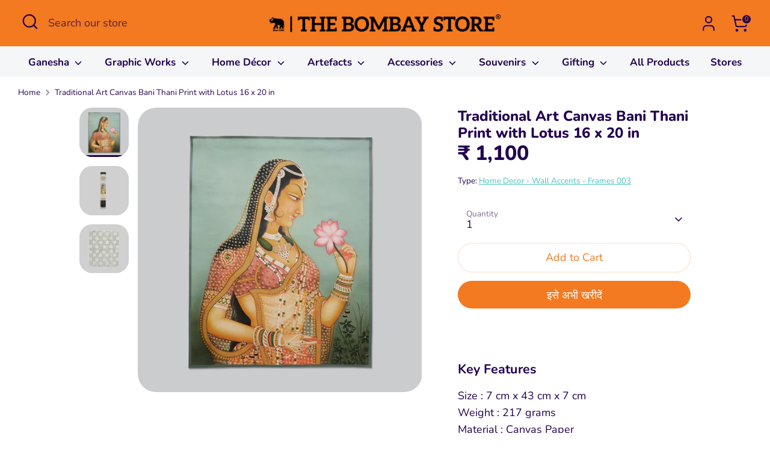

--- FILE ---
content_type: text/html; charset=utf-8
request_url: https://thebombaystore.com/hi/products/traditional-art-canvas-bani-thani-print-with-lotus
body_size: 35981
content:
<!doctype html>
<html class="no-js supports-no-cookies" lang="hi">
<head>
<!-- Google tag (gtag.js) -->
<script async src="https://www.googletagmanager.com/gtag/js?id=AW-10885809954"></script>
<script>
  window.dataLayer = window.dataLayer || [];
  function gtag(){dataLayer.push(arguments);}
  gtag('js', new Date());

  gtag('config', 'AW-10885809954');
</script>

<!-- Google Tag Manager -->
<script>(function(w,d,s,l,i){w[l]=w[l]||[];w[l].push({'gtm.start':
new Date().getTime(),event:'gtm.js'});var f=d.getElementsByTagName(s)[0],
j=d.createElement(s),dl=l!='dataLayer'?'&l='+l:'';j.async=true;j.src=
'https://www.googletagmanager.com/gtm.js?id='+i+dl;f.parentNode.insertBefore(j,f);
})(window,document,'script','dataLayer','GTM-WJLKVXT9');</script>
<!-- End Google Tag Manager -->
  
  <!-- Boost 6.2.0 -->
  <meta charset="utf-8" />
<meta name="viewport" content="width=device-width,initial-scale=1.0" />
<meta http-equiv="X-UA-Compatible" content="IE=edge">

<link rel="preconnect" href="https://cdn.shopify.com" crossorigin>
<link rel="preconnect" href="https://fonts.shopify.com" crossorigin>
<link rel="preconnect" href="https://monorail-edge.shopifysvc.com"><link rel="preload" as="font" href="//thebombaystore.com/cdn/fonts/nunito/nunito_n4.fc49103dc396b42cae9460289072d384b6c6eb63.woff2" type="font/woff2" crossorigin><link rel="preload" as="font" href="//thebombaystore.com/cdn/fonts/nunito/nunito_n7.37cf9b8cf43b3322f7e6e13ad2aad62ab5dc9109.woff2" type="font/woff2" crossorigin><link rel="preload" as="font" href="//thebombaystore.com/cdn/fonts/nunito/nunito_n8.a4faa34563722dcb4bd960ae538c49eb540a565f.woff2" type="font/woff2" crossorigin><link rel="preload" as="font" href="//thebombaystore.com/cdn/fonts/nunito/nunito_n8.a4faa34563722dcb4bd960ae538c49eb540a565f.woff2" type="font/woff2" crossorigin><link rel="preload" href="//thebombaystore.com/cdn/shop/t/15/assets/vendor.min.js?v=67207134794593361361707458616" as="script">
<link rel="preload" href="//thebombaystore.com/cdn/shop/t/15/assets/theme.js?v=142601626108994571771741112443" as="script"><link rel="canonical" href="https://thebombaystore.com/hi/products/traditional-art-canvas-bani-thani-print-with-lotus" /><link rel="icon" href="//thebombaystore.com/cdn/shop/files/favicon.png?crop=center&height=48&v=1616503590&width=48" type="image/png"><meta name="description" content="Shop handcrafted home decor, wall decor, brass idols, paintings, tableware, Souvenirs, Bags and gifts inspired by Indian art, heritage, and craftsmanship — only at The Bombay Store.">

  
  <title>
    The Bombay Store Traditional Art Canvas Bani Thani Print with Lotus 16 x 20 in
    
    
    
  </title>

  <meta property="og:site_name" content="The Bombay Store">
<meta property="og:url" content="https://thebombaystore.com/hi/products/traditional-art-canvas-bani-thani-print-with-lotus">
<meta property="og:title" content="The Bombay Store Traditional Art Canvas Bani Thani Print with Lotus 16 x 20 in">
<meta property="og:type" content="product">
<meta property="og:description" content="Shop handcrafted home decor, wall decor, brass idols, paintings, tableware, Souvenirs, Bags and gifts inspired by Indian art, heritage, and craftsmanship — only at The Bombay Store."><meta property="og:image" content="http://thebombaystore.com/cdn/shop/files/traditional-art-canvas-bani-thani-print-with-lotus_1200x1200.jpg?v=1753421596">
  <meta property="og:image:secure_url" content="https://thebombaystore.com/cdn/shop/files/traditional-art-canvas-bani-thani-print-with-lotus_1200x1200.jpg?v=1753421596">
  <meta property="og:image:width" content="1500">
  <meta property="og:image:height" content="1500"><meta property="og:price:amount" content="1,100">
  <meta property="og:price:currency" content="INR"><meta name="twitter:card" content="summary_large_image">
<meta name="twitter:title" content="The Bombay Store Traditional Art Canvas Bani Thani Print with Lotus 16 x 20 in">
<meta name="twitter:description" content="Shop handcrafted home decor, wall decor, brass idols, paintings, tableware, Souvenirs, Bags and gifts inspired by Indian art, heritage, and craftsmanship — only at The Bombay Store.">


  <script type="application/ld+json">
{
  "@context": "https://schema.org",
  "@type": "LocalBusiness",
  "name": "The Bombay Store",
  "image": "https://thebombaystore.com/",
  "@id": "",
  "url": "https://thebombaystore.com/",
  "telephone": "tel:918657432320",
  "address": {
    "@type": "PostalAddress",
    "streetAddress": "",
    "addressLocality": "Mumbai,  Pune, Hyderabad, Bengaluru, Noida, Jaipur, Alibaug, Kochi, Ahmedabad, Thiruvananthapuram",
    "postalCode": "",
    "addressCountry": "IN"
  },
  "openingHoursSpecification": {
    "@type": "OpeningHoursSpecification",
    "dayOfWeek": [
      "Monday",
      "Tuesday",
      "Wednesday",
      "Thursday",
      "Friday",
      "Saturday",
      "Sunday"
    ],
    "opens": "10:00",
    "closes": "21:30"
  },
  "sameAs": [
    "https://www.instagram.com/thebombaystore",
    "https://www.pinterest.com/thebombaystore/",
    "https://www.facebook.com/thebombaystore"
  ] 
}
</script><style>
    @font-face {
  font-family: Nunito;
  font-weight: 800;
  font-style: normal;
  font-display: fallback;
  src: url("//thebombaystore.com/cdn/fonts/nunito/nunito_n8.a4faa34563722dcb4bd960ae538c49eb540a565f.woff2") format("woff2"),
       url("//thebombaystore.com/cdn/fonts/nunito/nunito_n8.7b9b4d7a0ef879eb46735a0aecb391013c7f7aeb.woff") format("woff");
}

    @font-face {
  font-family: Nunito;
  font-weight: 800;
  font-style: normal;
  font-display: fallback;
  src: url("//thebombaystore.com/cdn/fonts/nunito/nunito_n8.a4faa34563722dcb4bd960ae538c49eb540a565f.woff2") format("woff2"),
       url("//thebombaystore.com/cdn/fonts/nunito/nunito_n8.7b9b4d7a0ef879eb46735a0aecb391013c7f7aeb.woff") format("woff");
}

    @font-face {
  font-family: Nunito;
  font-weight: 400;
  font-style: normal;
  font-display: fallback;
  src: url("//thebombaystore.com/cdn/fonts/nunito/nunito_n4.fc49103dc396b42cae9460289072d384b6c6eb63.woff2") format("woff2"),
       url("//thebombaystore.com/cdn/fonts/nunito/nunito_n4.5d26d13beeac3116db2479e64986cdeea4c8fbdd.woff") format("woff");
}

    @font-face {
  font-family: Nunito;
  font-weight: 700;
  font-style: normal;
  font-display: fallback;
  src: url("//thebombaystore.com/cdn/fonts/nunito/nunito_n7.37cf9b8cf43b3322f7e6e13ad2aad62ab5dc9109.woff2") format("woff2"),
       url("//thebombaystore.com/cdn/fonts/nunito/nunito_n7.45cfcfadc6630011252d54d5f5a2c7c98f60d5de.woff") format("woff");
}

    @font-face {
  font-family: Nunito;
  font-weight: 400;
  font-style: italic;
  font-display: fallback;
  src: url("//thebombaystore.com/cdn/fonts/nunito/nunito_i4.fd53bf99043ab6c570187ed42d1b49192135de96.woff2") format("woff2"),
       url("//thebombaystore.com/cdn/fonts/nunito/nunito_i4.cb3876a003a73aaae5363bb3e3e99d45ec598cc6.woff") format("woff");
}

    @font-face {
  font-family: Nunito;
  font-weight: 700;
  font-style: italic;
  font-display: fallback;
  src: url("//thebombaystore.com/cdn/fonts/nunito/nunito_i7.3f8ba2027bc9ceb1b1764ecab15bae73f86c4632.woff2") format("woff2"),
       url("//thebombaystore.com/cdn/fonts/nunito/nunito_i7.82bfb5f86ec77ada3c9f660da22064c2e46e1469.woff") format("woff");
}

    @font-face {
  font-family: Nunito;
  font-weight: 700;
  font-style: normal;
  font-display: fallback;
  src: url("//thebombaystore.com/cdn/fonts/nunito/nunito_n7.37cf9b8cf43b3322f7e6e13ad2aad62ab5dc9109.woff2") format("woff2"),
       url("//thebombaystore.com/cdn/fonts/nunito/nunito_n7.45cfcfadc6630011252d54d5f5a2c7c98f60d5de.woff") format("woff");
}

  </style>

  <link href="//thebombaystore.com/cdn/shop/t/15/assets/styles.css?v=126500484955929474681713949506" rel="stylesheet" type="text/css" media="all" />

  <link href="//thebombaystore.com/cdn/shop/t/15/assets/style-custom.css?v=79440977221287975101741109377" rel="stylesheet" type="text/css" media="all" />
<script>
    document.documentElement.className = document.documentElement.className.replace('no-js', 'js');
    window.theme = window.theme || {};
    window.slate = window.slate || {};
    theme.moneyFormatWithCodeForProductsPreference = "₹ {{amount_no_decimals }}";
    theme.moneyFormatWithCodeForCartPreference = "₹ {{amount_no_decimals }}";
    theme.moneyFormat = "₹ {{amount_no_decimals }}";
    theme.strings = {
      addToCart: "Add to Cart",
      unavailable: "Unavailable",
      addressError: "Error looking up that address",
      addressNoResults: "No results for that address",
      addressQueryLimit: "You have exceeded the Google API usage limit. Consider upgrading to a \u003ca href=\"https:\/\/developers.google.com\/maps\/premium\/usage-limits\"\u003ePremium Plan\u003c\/a\u003e.",
      authError: "There was a problem authenticating your Google Maps API Key.",
      addingToCart: "Adding",
      addedToCart: "Added",
      productPreorder: "Pre-order",
      addedToCartPopupTitle: "Added:",
      addedToCartPopupItems: "Items",
      addedToCartPopupSubtotal: "Subtotal",
      addedToCartPopupGoToCart: "Checkout",
      cartTermsNotChecked: "You must agree to the terms and conditions before continuing.",
      searchLoading: "Loading",
      searchMoreResults: "See all results",
      searchNoResults: "No results",
      priceFrom: "From",
      quantityTooHigh: "You can only have [[ quantity ]] in your cart",
      onSale: "On Sale",
      soldOut: "Sold Out",
      in_stock: "In stock",
      low_stock: "Low stock",
      only_x_left: "[[ quantity ]] in stock",
      single_unit_available: "1 available",
      x_units_available: "[[ quantity ]] in stock, ready to ship",
      unitPriceSeparator: " \/ ",
      close: "Close",
      cart_shipping_calculator_hide_calculator: "Hide shipping calculator",
      cart_shipping_calculator_title: "Get shipping estimates",
      cart_general_hide_note: "Hide instructions for seller",
      cart_general_show_note: "Add instructions for seller",
      previous: "Previous",
      next: "Next"
    };
    theme.routes = {
      account_login_url: '/hi/account/login',
      account_register_url: '/hi/account/register',
      account_addresses_url: '/hi/account/addresses',
      search_url: '/hi/search',
      cart_url: '/hi/cart',
      cart_add_url: '/hi/cart/add',
      cart_change_url: '/hi/cart/change',
      product_recommendations_url: '/hi/recommendations/products'
    };
    theme.settings = {
      dynamicQtyOpts: false,
      saleLabelEnabled: false,
      soldLabelEnabled: true,
      onAddToCart: "ajax"
    };
  </script><script>window.performance && window.performance.mark && window.performance.mark('shopify.content_for_header.start');</script><meta name="google-site-verification" content="LVD-vffCy2G45xF9_Q0p608aunX0p7DrcrsKSj-5rjI">
<meta id="shopify-digital-wallet" name="shopify-digital-wallet" content="/55562567874/digital_wallets/dialog">
<link rel="alternate" hreflang="x-default" href="https://thebombaystore.com/products/traditional-art-canvas-bani-thani-print-with-lotus">
<link rel="alternate" hreflang="hi" href="https://thebombaystore.com/hi/products/traditional-art-canvas-bani-thani-print-with-lotus">
<link rel="alternate" hreflang="nl" href="https://thebombaystore.com/nl/products/traditional-art-canvas-bani-thani-print-with-lotus">
<link rel="alternate" type="application/json+oembed" href="https://thebombaystore.com/hi/products/traditional-art-canvas-bani-thani-print-with-lotus.oembed">
<script async="async" src="/checkouts/internal/preloads.js?locale=hi-IN"></script>
<script id="shopify-features" type="application/json">{"accessToken":"621209a27c5205eac26e192ba435b239","betas":["rich-media-storefront-analytics"],"domain":"thebombaystore.com","predictiveSearch":true,"shopId":55562567874,"locale":"hi"}</script>
<script>var Shopify = Shopify || {};
Shopify.shop = "the-bombay-store-official.myshopify.com";
Shopify.locale = "hi";
Shopify.currency = {"active":"INR","rate":"1.0"};
Shopify.country = "IN";
Shopify.theme = {"name":"Boost","id":140037161185,"schema_name":"Boost","schema_version":"6.2.0","theme_store_id":863,"role":"main"};
Shopify.theme.handle = "null";
Shopify.theme.style = {"id":null,"handle":null};
Shopify.cdnHost = "thebombaystore.com/cdn";
Shopify.routes = Shopify.routes || {};
Shopify.routes.root = "/hi/";</script>
<script type="module">!function(o){(o.Shopify=o.Shopify||{}).modules=!0}(window);</script>
<script>!function(o){function n(){var o=[];function n(){o.push(Array.prototype.slice.apply(arguments))}return n.q=o,n}var t=o.Shopify=o.Shopify||{};t.loadFeatures=n(),t.autoloadFeatures=n()}(window);</script>
<script id="shop-js-analytics" type="application/json">{"pageType":"product"}</script>
<script defer="defer" async type="module" src="//thebombaystore.com/cdn/shopifycloud/shop-js/modules/v2/client.init-shop-cart-sync_Cjh5PpJa.hi.esm.js"></script>
<script defer="defer" async type="module" src="//thebombaystore.com/cdn/shopifycloud/shop-js/modules/v2/chunk.common_ooCOATS8.esm.js"></script>
<script type="module">
  await import("//thebombaystore.com/cdn/shopifycloud/shop-js/modules/v2/client.init-shop-cart-sync_Cjh5PpJa.hi.esm.js");
await import("//thebombaystore.com/cdn/shopifycloud/shop-js/modules/v2/chunk.common_ooCOATS8.esm.js");

  window.Shopify.SignInWithShop?.initShopCartSync?.({"fedCMEnabled":true,"windoidEnabled":true});

</script>
<script>(function() {
  var isLoaded = false;
  function asyncLoad() {
    if (isLoaded) return;
    isLoaded = true;
    var urls = ["https:\/\/chimpstatic.com\/mcjs-connected\/js\/users\/b0819c45a11ca9d6e1b9d910c\/1f9b28036d2cc91ef7e111de7.js?shop=the-bombay-store-official.myshopify.com","https:\/\/cdn.nfcube.com\/instafeed-3c7a06fb7bf13d5d775bb6cf4d29ad7e.js?shop=the-bombay-store-official.myshopify.com"];
    for (var i = 0; i < urls.length; i++) {
      var s = document.createElement('script');
      s.type = 'text/javascript';
      s.async = true;
      s.src = urls[i];
      var x = document.getElementsByTagName('script')[0];
      x.parentNode.insertBefore(s, x);
    }
  };
  if(window.attachEvent) {
    window.attachEvent('onload', asyncLoad);
  } else {
    window.addEventListener('load', asyncLoad, false);
  }
})();</script>
<script id="__st">var __st={"a":55562567874,"offset":19800,"reqid":"410923ed-a691-4fde-abd8-30b37c1483a1-1766133388","pageurl":"thebombaystore.com\/hi\/products\/traditional-art-canvas-bani-thani-print-with-lotus","u":"b79ef230ac99","p":"product","rtyp":"product","rid":7065343459522};</script>
<script>window.ShopifyPaypalV4VisibilityTracking = true;</script>
<script id="captcha-bootstrap">!function(){'use strict';const t='contact',e='account',n='new_comment',o=[[t,t],['blogs',n],['comments',n],[t,'customer']],c=[[e,'customer_login'],[e,'guest_login'],[e,'recover_customer_password'],[e,'create_customer']],r=t=>t.map((([t,e])=>`form[action*='/${t}']:not([data-nocaptcha='true']) input[name='form_type'][value='${e}']`)).join(','),a=t=>()=>t?[...document.querySelectorAll(t)].map((t=>t.form)):[];function s(){const t=[...o],e=r(t);return a(e)}const i='password',u='form_key',d=['recaptcha-v3-token','g-recaptcha-response','h-captcha-response',i],f=()=>{try{return window.sessionStorage}catch{return}},m='__shopify_v',_=t=>t.elements[u];function p(t,e,n=!1){try{const o=window.sessionStorage,c=JSON.parse(o.getItem(e)),{data:r}=function(t){const{data:e,action:n}=t;return t[m]||n?{data:e,action:n}:{data:t,action:n}}(c);for(const[e,n]of Object.entries(r))t.elements[e]&&(t.elements[e].value=n);n&&o.removeItem(e)}catch(o){console.error('form repopulation failed',{error:o})}}const l='form_type',E='cptcha';function T(t){t.dataset[E]=!0}const w=window,h=w.document,L='Shopify',v='ce_forms',y='captcha';let A=!1;((t,e)=>{const n=(g='f06e6c50-85a8-45c8-87d0-21a2b65856fe',I='https://cdn.shopify.com/shopifycloud/storefront-forms-hcaptcha/ce_storefront_forms_captcha_hcaptcha.v1.5.2.iife.js',D={infoText:'hCaptcha से सुरक्षित',privacyText:'निजता',termsText:'शर्तें'},(t,e,n)=>{const o=w[L][v],c=o.bindForm;if(c)return c(t,g,e,D).then(n);var r;o.q.push([[t,g,e,D],n]),r=I,A||(h.body.append(Object.assign(h.createElement('script'),{id:'captcha-provider',async:!0,src:r})),A=!0)});var g,I,D;w[L]=w[L]||{},w[L][v]=w[L][v]||{},w[L][v].q=[],w[L][y]=w[L][y]||{},w[L][y].protect=function(t,e){n(t,void 0,e),T(t)},Object.freeze(w[L][y]),function(t,e,n,w,h,L){const[v,y,A,g]=function(t,e,n){const i=e?o:[],u=t?c:[],d=[...i,...u],f=r(d),m=r(i),_=r(d.filter((([t,e])=>n.includes(e))));return[a(f),a(m),a(_),s()]}(w,h,L),I=t=>{const e=t.target;return e instanceof HTMLFormElement?e:e&&e.form},D=t=>v().includes(t);t.addEventListener('submit',(t=>{const e=I(t);if(!e)return;const n=D(e)&&!e.dataset.hcaptchaBound&&!e.dataset.recaptchaBound,o=_(e),c=g().includes(e)&&(!o||!o.value);(n||c)&&t.preventDefault(),c&&!n&&(function(t){try{if(!f())return;!function(t){const e=f();if(!e)return;const n=_(t);if(!n)return;const o=n.value;o&&e.removeItem(o)}(t);const e=Array.from(Array(32),(()=>Math.random().toString(36)[2])).join('');!function(t,e){_(t)||t.append(Object.assign(document.createElement('input'),{type:'hidden',name:u})),t.elements[u].value=e}(t,e),function(t,e){const n=f();if(!n)return;const o=[...t.querySelectorAll(`input[type='${i}']`)].map((({name:t})=>t)),c=[...d,...o],r={};for(const[a,s]of new FormData(t).entries())c.includes(a)||(r[a]=s);n.setItem(e,JSON.stringify({[m]:1,action:t.action,data:r}))}(t,e)}catch(e){console.error('failed to persist form',e)}}(e),e.submit())}));const S=(t,e)=>{t&&!t.dataset[E]&&(n(t,e.some((e=>e===t))),T(t))};for(const o of['focusin','change'])t.addEventListener(o,(t=>{const e=I(t);D(e)&&S(e,y())}));const B=e.get('form_key'),M=e.get(l),P=B&&M;t.addEventListener('DOMContentLoaded',(()=>{const t=y();if(P)for(const e of t)e.elements[l].value===M&&p(e,B);[...new Set([...A(),...v().filter((t=>'true'===t.dataset.shopifyCaptcha))])].forEach((e=>S(e,t)))}))}(h,new URLSearchParams(w.location.search),n,t,e,['guest_login'])})(!0,!1)}();</script>
<script integrity="sha256-4kQ18oKyAcykRKYeNunJcIwy7WH5gtpwJnB7kiuLZ1E=" data-source-attribution="shopify.loadfeatures" defer="defer" src="//thebombaystore.com/cdn/shopifycloud/storefront/assets/storefront/load_feature-a0a9edcb.js" crossorigin="anonymous"></script>
<script data-source-attribution="shopify.dynamic_checkout.dynamic.init">var Shopify=Shopify||{};Shopify.PaymentButton=Shopify.PaymentButton||{isStorefrontPortableWallets:!0,init:function(){window.Shopify.PaymentButton.init=function(){};var t=document.createElement("script");t.src="https://thebombaystore.com/cdn/shopifycloud/portable-wallets/latest/portable-wallets.hi.js",t.type="module",document.head.appendChild(t)}};
</script>
<script data-source-attribution="shopify.dynamic_checkout.buyer_consent">
  function portableWalletsHideBuyerConsent(e){var t=document.getElementById("shopify-buyer-consent"),n=document.getElementById("shopify-subscription-policy-button");t&&n&&(t.classList.add("hidden"),t.setAttribute("aria-hidden","true"),n.removeEventListener("click",e))}function portableWalletsShowBuyerConsent(e){var t=document.getElementById("shopify-buyer-consent"),n=document.getElementById("shopify-subscription-policy-button");t&&n&&(t.classList.remove("hidden"),t.removeAttribute("aria-hidden"),n.addEventListener("click",e))}window.Shopify?.PaymentButton&&(window.Shopify.PaymentButton.hideBuyerConsent=portableWalletsHideBuyerConsent,window.Shopify.PaymentButton.showBuyerConsent=portableWalletsShowBuyerConsent);
</script>
<script>
  function portableWalletsCleanup(e){e&&e.src&&console.error("Failed to load portable wallets script "+e.src);var t=document.querySelectorAll("shopify-accelerated-checkout .shopify-payment-button__skeleton, shopify-accelerated-checkout-cart .wallet-cart-button__skeleton"),e=document.getElementById("shopify-buyer-consent");for(let e=0;e<t.length;e++)t[e].remove();e&&e.remove()}function portableWalletsNotLoadedAsModule(e){e instanceof ErrorEvent&&"string"==typeof e.message&&e.message.includes("import.meta")&&"string"==typeof e.filename&&e.filename.includes("portable-wallets")&&(window.removeEventListener("error",portableWalletsNotLoadedAsModule),window.Shopify.PaymentButton.failedToLoad=e,"loading"===document.readyState?document.addEventListener("DOMContentLoaded",window.Shopify.PaymentButton.init):window.Shopify.PaymentButton.init())}window.addEventListener("error",portableWalletsNotLoadedAsModule);
</script>

<script type="module" src="https://thebombaystore.com/cdn/shopifycloud/portable-wallets/latest/portable-wallets.hi.js" onError="portableWalletsCleanup(this)" crossorigin="anonymous"></script>
<script nomodule>
  document.addEventListener("DOMContentLoaded", portableWalletsCleanup);
</script>

<link id="shopify-accelerated-checkout-styles" rel="stylesheet" media="screen" href="https://thebombaystore.com/cdn/shopifycloud/portable-wallets/latest/accelerated-checkout-backwards-compat.css" crossorigin="anonymous">
<style id="shopify-accelerated-checkout-cart">
        #shopify-buyer-consent {
  margin-top: 1em;
  display: inline-block;
  width: 100%;
}

#shopify-buyer-consent.hidden {
  display: none;
}

#shopify-subscription-policy-button {
  background: none;
  border: none;
  padding: 0;
  text-decoration: underline;
  font-size: inherit;
  cursor: pointer;
}

#shopify-subscription-policy-button::before {
  box-shadow: none;
}

      </style>
<script id="sections-script" data-sections="product-recommendations" defer="defer" src="//thebombaystore.com/cdn/shop/t/15/compiled_assets/scripts.js?53595"></script>
<script>window.performance && window.performance.mark && window.performance.mark('shopify.content_for_header.end');</script>
  
  
<!-- BEGIN app block: shopify://apps/smart-product-filter-search/blocks/app-embed/5cc1944c-3014-4a2a-af40-7d65abc0ef73 --><link href="https://cdn.shopify.com/extensions/019b3461-b959-72d9-b171-b2505709a172/smart-product-filters-586/assets/globo.filter.min.js" as="script" rel="preload">
<link rel="preconnect" href="https://filter-x2.globo.io" crossorigin /><link rel="stylesheet" href="https://cdn.shopify.com/extensions/019b3461-b959-72d9-b171-b2505709a172/smart-product-filters-586/assets/globo.search.css" media="print" onload="this.media='all'">

<meta id="search_terms_value" content="" />
<!-- BEGIN app snippet: global.variables --><script>
  window.shopCurrency = "INR";
  window.shopCountry = "IN";
  window.shopLanguageCode = "en";

  window.currentCurrency = "INR";
  window.currentCountry = "IN";
  window.currentLanguageCode = "hi";

  window.shopCustomer = false

  window.useCustomTreeTemplate = false;
  window.useCustomProductTemplate = false;

  window.GloboFilterRequestOrigin = "https://thebombaystore.com";
  window.GloboFilterShopifyDomain = "the-bombay-store-official.myshopify.com";
  window.GloboFilterSFAT = "";
  window.GloboFilterSFApiVersion = "2025-04";
  window.GloboFilterProxyPath = "/apps/globofilters";
  window.GloboFilterRootUrl = "/hi";
  window.GloboFilterTranslation = {"search":{"suggestions":"Suggestions","collections":"Collections","pages":"Pages","product":"Product","products":"Products","view_all":"Search for","view_all_products":"View all products","not_found":"Sorry, nothing found for","product_not_found":"No products were found","no_result_keywords_suggestions_title":"Popular searches","no_result_products_suggestions_title":"However, You may like","zero_character_keywords_suggestions_title":"Suggestions","zero_character_popular_searches_title":"Popular searches","zero_character_products_suggestions_title":"Trending products"},"form":{"title":"Search Products","submit":"Search"},"filter":{"filter_by":"Filter By","clear_all":"Clear All","view":"View","clear":"Clear","in_stock":"In Stock","out_of_stock":"Out of Stock","ready_to_ship":"Ready to ship","search":"Search options"},"sort":{"sort_by":"Sort By","manually":"Featured","availability_in_stock_first":"Availability","relevance":"Relevance","best_selling":"Best Selling","alphabetically_a_z":"Alphabetically, A-Z","alphabetically_z_a":"Alphabetically, Z-A","price_low_to_high":"Price, low to high","price_high_to_low":"Price, high to low","date_new_to_old":"Date, new to old","date_old_to_new":"Date, old to new","sale_off":"% Sale off"},"product":{"add_to_cart":"Add to cart","unavailable":"Unavailable","sold_out":"Sold out","sale":"Sale","load_more":"Load more","limit":"Show","search":"Search products","no_results":"Sorry, there are no products in this collection"}};
  window.isMultiCurrency =false;
  window.globoEmbedFilterAssetsUrl = 'https://cdn.shopify.com/extensions/019b3461-b959-72d9-b171-b2505709a172/smart-product-filters-586/assets/';
  window.assetsUrl = window.globoEmbedFilterAssetsUrl;
  window.GloboMoneyFormat = "₹ {{amount_no_decimals }}";
</script><!-- END app snippet -->
<script type="text/javascript" hs-ignore data-ccm-injected>
document.getElementsByTagName('html')[0].classList.add('spf-filter-loading', 'spf-has-filter');
window.enabledEmbedFilter = true;
window.sortByRelevance = false;
window.moneyFormat = "₹ {{amount_no_decimals }}";
window.GloboMoneyWithCurrencyFormat = "₹ {{amount_no_decimals }}";
window.filesUrl = '//thebombaystore.com/cdn/shop/files/';
window.GloboThemesInfo ={"121037652162":{"id":121037652162,"name":"Debut","theme_store_id":796,"theme_name":"Debut"},"127394808002":{"id":127394808002,"name":"The Bombay Store (Notify Form)","theme_store_id":null,"theme_name":"Tea_Tea","theme_version":"1.0.0"},"127401656514":{"id":127401656514,"name":"Copy of The Bombay Store","theme_store_id":null,"theme_name":"Tea_Tea","theme_version":"1.0.0"},"129654685921":{"id":129654685921,"name":"Copy of The Bombay Store","theme_store_id":null,"theme_name":"Tea_Tea","theme_version":"1.0.0"},"131438936289":{"id":131438936289,"name":"Copy of The Bombay Store","theme_store_id":null,"theme_name":"Tea_Tea","theme_version":"1.0.0"},"139894554849":{"id":139894554849,"name":"Dawn","theme_store_id":887,"theme_name":"Dawn"},"140037161185":{"id":140037161185,"name":"Boost","theme_store_id":863,"theme_name":"Boost"},"121061015746":{"id":121061015746,"name":"The Bombay Store","theme_store_id":null,"theme_name":"Tea_Tea","theme_version":"1.0.0"},"121061671106":{"id":121061671106,"name":"Copy of Tea-1.0.0-sections-ready","theme_store_id":null,"theme_name":"Tea_Tea","theme_version":"1.0.0"},"122454048962":{"id":122454048962,"name":"Copy of The Bombay Store","theme_store_id":null,"theme_name":"Tea_Tea","theme_version":"1.0.0"},"124030714050":{"id":124030714050,"name":"ACF STORAGE THEME - DO NOT DELETE OR RENAME","theme_store_id":null}};



var GloboEmbedFilterConfig = {
api: {filterUrl: "https://filter-x2.globo.io/filter",searchUrl: "https://filter-x2.globo.io/search", url: "https://filter-x2.globo.io"},
shop: {
name: "The Bombay Store",
url: "https://thebombaystore.com",
domain: "the-bombay-store-official.myshopify.com",
locale: "en",
cur_locale: "hi",
predictive_search_url: "/hi/search/suggest",
country_code: "IN",
root_url: "/hi",
cart_url: "/hi/cart",
search_url: "/hi/search",
cart_add_url: "/hi/cart/add",
search_terms_value: "",
product_image: {width: 360, height: 360},
no_image_url: "https://cdn.shopify.com/s/images/themes/product-1.png",
swatches: [],
swatchConfig: {"enable":false},
enableRecommendation: false,
hideOneValue: false,
newUrlStruct: true,
newUrlForSEO: false,themeTranslation:{"products":{"quickbuy":{"quick_buy":"Quick Buy"},"product":{"from_text":"From","on_sale":"On Sale","sold_out":"Sold Out"}}},redirects: [],
images: {},
settings: {"color_body_background":"#ffffff","accent_color":"#d5f3f3","accent_gradient":"linear-gradient(180deg, rgba(252, 224, 199, 1), rgba(255, 255, 255, 1) 98%)","color_body_text":"#230051","color_body_link":"#47c1bf","color_sale_text":"#cd201a","color_rating_star":"#f5c346","header_bck_color":"#f37a20","logo_text_color":"#230051","header_text_color":"#230051","mobile_open_search_bar_color":"#f4f6f8","main_menu_bck_color":"#f4f6f8","main_menu_link_color":"#230051","mobile_menu_bck_color":"#fce0c7","store_messages_bck_color":"#47c1bf","store_messages_txt_color":"#fff","footer_text_color":"#ffffff","footer_bck_color":"#000000","primary_btn_background":"#f37a20","primary_btn_text":"#ffffff","secondary_btn_background":"#ffffff","secondary_btn_text":"#f37a20","quickbuy_form_background":"#ebf5fa","quickbuy_form_text":"#230051","zoom_bg":"#ffffff","color_in_stock":"#3f8545","color_low_stock":"#cd201a","collection_feature_header_background":"#42467e","type_heading_font":{"error":"json not allowed for this object"},"font_size_heading_int":34,"line_height_heading":1.2,"letter_spacing_heading":0,"uppercase_headings":false,"type_base_font":{"error":"json not allowed for this object"},"font_size_body_int":18,"line_height_body":1.6,"letter_spacing_body":0,"type_nav_font":{"error":"json not allowed for this object"},"font_size_nav_int":17,"letter_spacing_nav":0,"uppercase_navigation":false,"type_logo_font":{"error":"json not allowed for this object"},"font_size_logo_int":24,"letter_spacing_logo":0,"uppercase_product_titles":false,"uppercase_buttons":false,"animations_enabled":"mobile_desktop","animation_speed":"fast","button_hover":true,"site_width":1600,"global_border_radius":30,"button_border_radius":25,"hover_image_enabled":false,"sale_label_enabled":false,"sold_label_enabled":true,"product_grid_image_shape":"natural","prod_thumb_crop":false,"prod_thumb_crop_align":"center","enable_product_reviews_collection":false,"variant_style":"listed","hide_unavailable_quantity_opts":false,"quickbuy_buttons_toggle":false,"quickbuy_labels_toggle":true,"show_tax_and_shipping":false,"quickbuy_show_quantity_selector":true,"quickbuy_show_backorder_text":true,"enable_payment_button":true,"show_gift_card_recipient":false,"swatch_enabled_productpage":true,"swatch_option_name":"Color","swatch_method":"standard","swatch_value_list":"","swatch_crop_align":"center","swatch_enabled_grid":false,"swatch_enabled":false,"swatch_size_filter":20,"social_facebook_url":"","social_youtube_url":"","social_instagram_url":"","social_whatsapp_url":"","social_tiktok_url":"","social_snapchat_url":"","social_pinterest_url":"","social_twitter_url":"","social_twitter_icon":"x","social_linkedin_url":"","social_wechat_url":"","social_vimeo_url":"","social_tumblr_url":"","social_twitch_url":"","social_spotify_url":"","social_discord_url":"","social_mastodon_url":"","social_threads_url":"","social_custom_url":"","on_add_to_cart":"ajax","search_type":"product","enable_live_search":true,"live_search_show_price":true,"live_search_show_vendor":false,"live_search_search_meta":true,"favicon":"\/\/thebombaystore.com\/cdn\/shop\/files\/favicon.png?v=1616503590","product_currency_code_enabled":true,"cart_currency_code_enabled":true,"checkout_logo_position":"left","checkout_logo_size":"medium","checkout_body_background_color":"#fff","checkout_input_background_color_mode":"white","checkout_sidebar_background_color":"#fafafa","checkout_heading_font":"-apple-system, BlinkMacSystemFont, 'Segoe UI', Roboto, Helvetica, Arial, sans-serif, 'Apple Color Emoji', 'Segoe UI Emoji', 'Segoe UI Symbol'","checkout_body_font":"-apple-system, BlinkMacSystemFont, 'Segoe UI', Roboto, Helvetica, Arial, sans-serif, 'Apple Color Emoji', 'Segoe UI Emoji', 'Segoe UI Symbol'","checkout_accent_color":"#1878b9","checkout_button_color":"#1878b9","checkout_error_color":"#e22120","primary_btn_border":"#50248f","secondary_btn_border":"#f9fafb","announcement_bar_bck_color":"#43467f","announcement_bar_txt_color":"#ffffff","align_product_titles":false,"grid_show_vendor":false,"filter_bar_colour":"#47c1bf","overlay_opacity":80,"quickbuy_background":"#ffffff","quickbuy_text":"#230051","customer_layout":"customer_area"},
gridSettings: {"layout":"theme","useCustomTemplate":false,"useCustomTreeTemplate":false,"skin":2,"limits":[12,24,48],"productsPerPage":48,"sorts":["stock-descending","best-selling","title-ascending","title-descending","price-ascending","price-descending","created-descending","created-ascending","sale-descending"],"noImageUrl":"https:\/\/cdn.shopify.com\/s\/images\/themes\/product-1.png","imageWidth":"360","imageHeight":"360","imageRatio":100,"imageSize":"360_360","alignment":"center","hideOneValue":false,"elements":["soldoutLabel","addToCart","price","secondImage"],"saleLabelClass":"","saleMode":0,"gridItemClass":"spf-col-xl-4 spf-col-lg-4 spf-col-md-6 spf-col-sm-6 spf-col-6","swatchClass":"","swatchConfig":{"enable":false},"variant_redirect":false,"showSelectedVariantInfo":true},
home_filter: false,
page: "product",
sorts: ["stock-descending","best-selling","title-ascending","title-descending","price-ascending","price-descending","created-descending","created-ascending","sale-descending"],
limits: [12,24,48],
cache: true,
layout: "theme",
marketTaxInclusion: false,
priceTaxesIncluded: false,
customerTaxesIncluded: false,
useCustomTemplate: false,
hasQuickviewTemplate: false
},
analytic: {"enableViewProductAnalytic":true,"enableSearchAnalytic":true,"enableFilterAnalytic":true,"enableATCAnalytic":false},
taxes: [],
special_countries: null,
adjustments: false,
year_make_model: {
id: 0,
prefix: "gff_",
heading: "",
showSearchInput: false,
showClearAllBtn: false
},
filter: {
id:5319,
prefix: "gf_",
layout: 1,
useThemeFilterCss: false,
sublayout: 4,
showCount: true,
showRefine: true,
refineSettings: {"style":"rounded","positions":["sidebar_mobile","toolbar_desktop","toolbar_mobile"],"color":"#000000","iconColor":"#959595","bgColor":"#E8E8E8"},
isLoadMore: 0,
filter_on_search_page: true
},
search:{
enable: true,
zero_character_suggestion: false,
pages_suggestion: {enable:false,limit:5},
keywords_suggestion: {enable:true,limit:10},
articles_suggestion: {enable:false,limit:5},
layout: 1,
product_list_layout: "grid",
elements: ["vendor","price"]
},
collection: {
id:0,
handle:'',
sort: 'best-selling',
vendor: null,
tags: null,
type: null,
term: document.getElementById("search_terms_value") != null ? document.getElementById("search_terms_value").content : "",
limit: 48,
settings: {"140037161185":{"enable_feature_header":false,"grid":3,"grid_mobile":"2","pagination_limit":48,"show_total":true,"show_vendor":false,"show_filters":false,"show_filter_prod_counts":true,"show_sort_by":false,"show_featured":false}},
products_count: 0,
enableCollectionSearch: true,
displayTotalProducts: true,
excludeTags:null,
showSelectedVariantInfo: true
},
selector: {products: ""}
}
</script>
<script>
try {} catch (error) {}
</script>
<script src="https://cdn.shopify.com/extensions/019b3461-b959-72d9-b171-b2505709a172/smart-product-filters-586/assets/globo.filter.themes.min.js" defer></script><style>.gf-block-title h3, 
.gf-block-title .h3,
.gf-form-input-inner label {
  font-size: 14px !important;
  color: #3a3a3a !important;
  text-transform: uppercase !important;
  font-weight: 400 !important;
}
.gf-option-block .gf-btn-show-more{
  font-size: 14px !important;
  text-transform: none !important;
  font-weight: 400 !important;
}
.gf-option-block ul li a, 
.gf-option-block ul li button, 
.gf-option-block ul li a span.gf-count,
.gf-option-block ul li button span.gf-count,
.gf-clear, 
.gf-clear-all, 
.selected-item.gf-option-label a,
.gf-form-input-inner select,
.gf-refine-toggle{
  font-size: 14px !important;
  color: #000000 !important;
  text-transform: none !important;
  font-weight: 400 !important;
}

.gf-refine-toggle-mobile,
.gf-form-button-group button {
  font-size: 14px !important;
  text-transform: none !important;
  font-weight: normal !important;
  color: #3a3a3a !important;
  border: 1px solid #bfbfbf !important;
  background: #ffffff !important;
}
.gf-option-block-box-rectangle.gf-option-block ul li.gf-box-rectangle a,
.gf-option-block-box-rectangle.gf-option-block ul li.gf-box-rectangle button {
  border-color: #000000 !important;
}
.gf-option-block-box-rectangle.gf-option-block ul li.gf-box-rectangle a.checked,
.gf-option-block-box-rectangle.gf-option-block ul li.gf-box-rectangle button.checked{
  color: #fff !important;
  background-color: #000000 !important;
}
@media (min-width: 768px) {
  .gf-option-block-box-rectangle.gf-option-block ul li.gf-box-rectangle button:hover,
  .gf-option-block-box-rectangle.gf-option-block ul li.gf-box-rectangle a:hover {
    color: #fff !important;
    background-color: #000000 !important;	
  }
}
.gf-option-block.gf-option-block-select select {
  color: #000000 !important;
}

#gf-form.loaded, .gf-YMM-forms.loaded {
  background: #FFFFFF !important;
}
#gf-form h2, .gf-YMM-forms h2 {
  color: #3a3a3a !important;
}
#gf-form label, .gf-YMM-forms label{
  color: #3a3a3a !important;
}
.gf-form-input-wrapper select, 
.gf-form-input-wrapper input{
  border: 1px solid #DEDEDE !important;
  background-color: #FFFFFF !important;
  border-radius: 0px !important;
}
#gf-form .gf-form-button-group button, .gf-YMM-forms .gf-form-button-group button{
  color: #FFFFFF !important;
  background: #3a3a3a !important;
  border-radius: 0px !important;
}

.spf-product-card.spf-product-card__template-3 .spf-product__info.hover{
  background: #ffffff;
}
a.spf-product-card__image-wrapper{
  padding-top: 100%;
}
.h4.spf-product-card__title a{
  color: #333333;
  font-size: 15px;
  font-family: "Poppins", sans-serif;   font-weight: 500;  font-style: normal;
  text-transform: none;
}
.h4.spf-product-card__title a:hover{
  color: #000000;
}
.spf-product-card button.spf-product__form-btn-addtocart{
  font-size: 14px;
   font-family: inherit;   font-weight: normal;   font-style: normal;   text-transform: none;
}
.spf-product-card button.spf-product__form-btn-addtocart,
.spf-product-card.spf-product-card__template-4 a.open-quick-view,
.spf-product-card.spf-product-card__template-5 a.open-quick-view,
#gfqv-btn{
  color: #FFFFFF !important;
  border: 1px solid #f37b04 !important;
  background: #f37b04 !important;
}
.spf-product-card button.spf-product__form-btn-addtocart:hover,
.spf-product-card.spf-product-card__template-4 a.open-quick-view:hover,
.spf-product-card.spf-product-card__template-5 a.open-quick-view:hover{
  color: #FFFFFF !important;
  border: 1px solid #000000 !important;
  background: #000000 !important;
}
span.spf-product__label.spf-product__label-soldout{
  color: #ffffff;
  background: #989898;
}
span.spf-product__label.spf-product__label-sale{
  color: #F0F0F0;
  background: #d21625;
}
.spf-product-card__vendor a{
  color: #969595;
  font-size: 13px;
  font-family: "Poppins", sans-serif;   font-weight: 400;   font-style: normal; }
.spf-product-card__vendor a:hover{
  color: #969595;
}
.spf-product-card__price-wrapper{
  font-size: 14px;
}
.spf-image-ratio{
  padding-top:100% !important;
}
.spf-product-card__oldprice,
.spf-product-card__saleprice,
.spf-product-card__price,
.gfqv-product-card__oldprice,
.gfqv-product-card__saleprice,
.gfqv-product-card__price
{
  font-size: 14px;
  font-family: "Poppins", sans-serif;   font-weight: 500;   font-style: normal; }

span.spf-product-card__price, span.gfqv-product-card__price{
  color: #141414;
}
span.spf-product-card__oldprice, span.gfqv-product-card__oldprice{
  color: #969595;
}
span.spf-product-card__saleprice, span.gfqv-product-card__saleprice{
  color: #d21625;
}
/* Product Title */
.h4.spf-product-card__title{
    
}
.h4.spf-product-card__title a{

}

/* Product Vendor */
.spf-product-card__vendor{
    
}
.spf-product-card__vendor a{

}

/* Product Price */
.spf-product-card__price-wrapper{
    
}

/* Product Old Price */
span.spf-product-card__oldprice{
    
}

/* Product Sale Price */
span.spf-product-card__saleprice{
    
}

/* Product Regular Price */
span.spf-product-card__price{

}

/* Quickview button */
.open-quick-view{
    
}

/* Add to cart button */
button.spf-product__form-btn-addtocart{
    
}

/* Product image */
img.spf-product-card__image{
    
}

/* Sale label */
span.spf-product__label.spf-product__label.spf-product__label-sale{
    
}

/* Sold out label */
span.spf-product__label.spf-product__label.spf-product__label-soldout{
    
}</style><script>
      window.addEventListener('globoFilterRenderCompleted', function () {
        $(".quicklookHTML").each((function(t, e) {
          var n = $(e).data("producturl");
          $.ajax({
            url: n + "?view=gf_quickview",
            type: "GET",
            dataType: "html",
            success: function(t) {
              $("#" + $(e).attr("id")).replaceWith($(t).find("#" + $(e).attr("id")).html())
            }
          })
        }));
      });
    </script>
    
  
  <script>
    window.addEventListener('globoFilterRenderSearchCompleted', function () {
      if( slate && slate.a11y && typeof slate.a11y.removeTrapFocus == "function" ){
        setTimeout(function(){
          $('.gl-d-searchbox-input').focus();
        }, 600);
      }
    });
    window.addEventListener('globoFilterCloseSearchCompleted', function () {
      if( theme && theme.Header && typeof theme.Header.functions.searchFormClose == "function" ){
        $('body').removeClass('search-bar-open search-bar-in-focus');
      }
    });
  </script>

<style>button[type=button]{
border: 0;
  outline: none;
  box-shadow: unset;
}
.btn--quicklook{
position: absolute;
  left: calc(50% - 90px);
  bottom: 10px;
  margin: auto;
}
.spf-has-filter .cc-filters-results__summary {
    margin: 25px 0 10px;
}</style><script></script><script>
  const productGrid = document.querySelector('[data-globo-filter-items]')
  if(productGrid){
    if( productGrid.id ){
      productGrid.setAttribute('old-id', productGrid.id)
    }
    productGrid.id = 'gf-products';
  }
</script>
<script>if(window.AVADA_SPEED_WHITELIST){const spfs_w = new RegExp("smart-product-filter-search", 'i'); if(Array.isArray(window.AVADA_SPEED_WHITELIST)){window.AVADA_SPEED_WHITELIST.push(spfs_w);}else{window.AVADA_SPEED_WHITELIST = [spfs_w];}} </script><!-- END app block --><!-- BEGIN app block: shopify://apps/social-login/blocks/automatic_login/8de41085-9237-4829-86d0-25e862482fec -->




    
    
        

            

            <!-- BEGIN app snippet: init --><script>var SOCIAL_LOGIN_CUSTOMER_LOGGED_IN = false;window.InitSocialLogin=function() {new SocialLoginNamespace({"id": 18035, "ssl_host": "", "proxy_subpath": "", "render_appblock": true,"cache_key": "11_15_2024_02_54_38","theme_install": true,"has_special_css": false,"disable_multiple_forms": false,"exclude_from_auto_install_selector": "","append_inside_form": true,"automatic_install_position": "below","include_jquery": true,"iframe_html": `<iframe
id="one-click-social-login-buttons<<iframe_container_id>>" class="one-click-social-login-buttons"
frameBorder='0'
style='   margin-top: 10px;   width: 100%; overflow: hidden;'
data-default_style='margin-top: 10px; overflow: hidden; width: 100%;'
allowtransparency='yes' src='https://oneclicksociallogin.devcloudsoftware.com/api/socialbuttons/?cache_key=11_15_2024_02_54_38&shop=the-bombay-store-official.myshopify.com&popup_type=&current_url=<<current_url>>&iframe_id=<<iframe_id>>&button_font_color=<<button_font_color>>&terms_font_color=<<terms_font_color>>&background_color=<<background_color>>&lang=<<current_lang>>'
 title="Social Login Buttons">
</iframe>`,"share_bar_template": ``,"login_popup_template": ``,"register_popup_template": ``,"google_onetap_iframe": `
<iframe
id="one-click-social-google-one-tap" src="https://thebombaystore.com/apps/oneclick/googleonetap/?shop_id=18035&current_url=<<current_url>>" allowtransparency='yes' frameBorder='0' style="height: 300px; width: 400px; z-index: 9999999; position: fixed;<<css>>" title="Social Login Google One Tap">
</iframe>


`,"redirect_to_previous_page": false,"redirect_to_current_page": true,"redirect_to_custom_page": false,"redirect_to_custom_page_url": "","popup_login_enabled": false,"customer": false,"popup_dont_allow_closing": false,"show_popup_delay": 0,"google_one_tap_enabled": true,"social_login_popup_dont_connect_events": false,"show_popup_on_arrive": false,"show_popup_only_once": false,"automatic_install": true,"search_form_in_all_pages": true,"share_bar_enabled": false,"redirect_to_enter_password_if_error": true,"share_bar_all_pages": true,"share_bar_products_enabled": true,"share_bar_collections_enabled": true,"find_errors_using_internal_var": true,"myshopify_domain": "the-bombay-store-official.myshopify.com","domain":  false,"disable_google_one_tap_mobile": false,"popup_dont_show_in_mobile": false,"debug": false,"appblock_width": "100","search_form_url_regex": false,"code_integration": false,"logged_in_request": false,"popup_login_selector": false,"popup_register_selector": false,"lang": "hi","hide_button_text_on_mobile":false,"init_on_page_load": false,"load_in_all_pages":true, "wait_for_element": null, "wait_for_visible_element": null, "wait_for_not_visible_element": null, "buttons_no_iframe": false, "privacy_policy_type": "", "privacy_policy_url": "","privacy_policy_text": "","customer_accepts_marketing_selector": false,"customer_accepts_marketing_selector_position": "","should_confirm_privacy_policy": false,"type_theme": "","customer_accepts_marketing_selector_text": "","facebook_enabled": false,"google_enabled": false,"apple_enabled": false,"amazon_enabled": false,"linkedin_enabled": false,"twitter_enabled": false,"instagram_enabled": false,"meetup_enabled": false,"spotify_enabled": false,"hotmail_enabled": false,"yahoo_enabled": false,"pinterest_enabled": false,"steam_enabled": false,"buttons_type": "","buttons_text_align": "","use_new_twitter_logo": false,"buttons_no_iframe":false,"use_google_official_button": false,"popup_link_replace_onclick": false,"render_google_button_text": "","render_google_button_register_text": "","render_apple_button_text": "","render_apple_button_register_text": "","render_amazon_button_text": "","render_amazon_button_register_text": "","render_facebook_button_text": "","render_facebook_button_register_text": "","render_linkedin_button_text": "","render_linkedin_button_register_text": "","render_twitter_button_text": "","render_twitter_button_register_text": "","render_instagram_button_text": "","render_instagram_button_register_text": "","render_meetup_button_text": "","render_meetup_button_register_text": "","render_hotmail_button_text": "","render_hotmail_button_register_text": "","render_yahoo_button_text": "","render_yahoo_button_register_text": "","render_pinterest_button_text": "","render_pinterest_button_register_text": "","render_steam_button_text": "","render_steam_button_register_text": "","render_spotify_button_text": "","render_spotify_button_register_text": "","number_of_columns": 1,"columns_width": 100,"enable_box": false,"extra_login_params": null, "custom_js":function(socialLogin){} }).socialLogin.init();};if (typeof window.loadedSocialLoginLibrary == 'undefined') {window.loadedSocialLoginLibrary = true;var script = document.createElement('script');script.setAttribute("src", "https://cdn.shopify.com/extensions/019ac617-1284-7777-b1a1-dac62eb9049d/social-login-115/assets/social_login.min.js");script.setAttribute("id", "social-login-script"); };script.onload = function() { window.InitSocialLogin();}; script.onerror = function () {  }; document.head.appendChild(script);</script>
<style></style><!-- END app snippet -->

        
    
    




<!-- END app block --><script src="https://cdn.shopify.com/extensions/536d96f7-0135-4088-8115-b437e46c5b33/forms-2278/assets/shopify-forms-loader.js" type="text/javascript" defer="defer"></script>
<script src="https://cdn.shopify.com/extensions/019ab370-3427-7dfe-9e9e-e24647f8564c/cartbite-75/assets/cartbite-embed.js" type="text/javascript" defer="defer"></script>
<script src="https://cdn.shopify.com/extensions/019b3461-b959-72d9-b171-b2505709a172/smart-product-filters-586/assets/globo.filter.min.js" type="text/javascript" defer="defer"></script>
<link href="https://cdn.shopify.com/extensions/019ac617-1284-7777-b1a1-dac62eb9049d/social-login-115/assets/social_login.css" rel="stylesheet" type="text/css" media="all">
<link href="https://monorail-edge.shopifysvc.com" rel="dns-prefetch">
<script>(function(){if ("sendBeacon" in navigator && "performance" in window) {try {var session_token_from_headers = performance.getEntriesByType('navigation')[0].serverTiming.find(x => x.name == '_s').description;} catch {var session_token_from_headers = undefined;}var session_cookie_matches = document.cookie.match(/_shopify_s=([^;]*)/);var session_token_from_cookie = session_cookie_matches && session_cookie_matches.length === 2 ? session_cookie_matches[1] : "";var session_token = session_token_from_headers || session_token_from_cookie || "";function handle_abandonment_event(e) {var entries = performance.getEntries().filter(function(entry) {return /monorail-edge.shopifysvc.com/.test(entry.name);});if (!window.abandonment_tracked && entries.length === 0) {window.abandonment_tracked = true;var currentMs = Date.now();var navigation_start = performance.timing.navigationStart;var payload = {shop_id: 55562567874,url: window.location.href,navigation_start,duration: currentMs - navigation_start,session_token,page_type: "product"};window.navigator.sendBeacon("https://monorail-edge.shopifysvc.com/v1/produce", JSON.stringify({schema_id: "online_store_buyer_site_abandonment/1.1",payload: payload,metadata: {event_created_at_ms: currentMs,event_sent_at_ms: currentMs}}));}}window.addEventListener('pagehide', handle_abandonment_event);}}());</script>
<script id="web-pixels-manager-setup">(function e(e,d,r,n,o){if(void 0===o&&(o={}),!Boolean(null===(a=null===(i=window.Shopify)||void 0===i?void 0:i.analytics)||void 0===a?void 0:a.replayQueue)){var i,a;window.Shopify=window.Shopify||{};var t=window.Shopify;t.analytics=t.analytics||{};var s=t.analytics;s.replayQueue=[],s.publish=function(e,d,r){return s.replayQueue.push([e,d,r]),!0};try{self.performance.mark("wpm:start")}catch(e){}var l=function(){var e={modern:/Edge?\/(1{2}[4-9]|1[2-9]\d|[2-9]\d{2}|\d{4,})\.\d+(\.\d+|)|Firefox\/(1{2}[4-9]|1[2-9]\d|[2-9]\d{2}|\d{4,})\.\d+(\.\d+|)|Chrom(ium|e)\/(9{2}|\d{3,})\.\d+(\.\d+|)|(Maci|X1{2}).+ Version\/(15\.\d+|(1[6-9]|[2-9]\d|\d{3,})\.\d+)([,.]\d+|)( \(\w+\)|)( Mobile\/\w+|) Safari\/|Chrome.+OPR\/(9{2}|\d{3,})\.\d+\.\d+|(CPU[ +]OS|iPhone[ +]OS|CPU[ +]iPhone|CPU IPhone OS|CPU iPad OS)[ +]+(15[._]\d+|(1[6-9]|[2-9]\d|\d{3,})[._]\d+)([._]\d+|)|Android:?[ /-](13[3-9]|1[4-9]\d|[2-9]\d{2}|\d{4,})(\.\d+|)(\.\d+|)|Android.+Firefox\/(13[5-9]|1[4-9]\d|[2-9]\d{2}|\d{4,})\.\d+(\.\d+|)|Android.+Chrom(ium|e)\/(13[3-9]|1[4-9]\d|[2-9]\d{2}|\d{4,})\.\d+(\.\d+|)|SamsungBrowser\/([2-9]\d|\d{3,})\.\d+/,legacy:/Edge?\/(1[6-9]|[2-9]\d|\d{3,})\.\d+(\.\d+|)|Firefox\/(5[4-9]|[6-9]\d|\d{3,})\.\d+(\.\d+|)|Chrom(ium|e)\/(5[1-9]|[6-9]\d|\d{3,})\.\d+(\.\d+|)([\d.]+$|.*Safari\/(?![\d.]+ Edge\/[\d.]+$))|(Maci|X1{2}).+ Version\/(10\.\d+|(1[1-9]|[2-9]\d|\d{3,})\.\d+)([,.]\d+|)( \(\w+\)|)( Mobile\/\w+|) Safari\/|Chrome.+OPR\/(3[89]|[4-9]\d|\d{3,})\.\d+\.\d+|(CPU[ +]OS|iPhone[ +]OS|CPU[ +]iPhone|CPU IPhone OS|CPU iPad OS)[ +]+(10[._]\d+|(1[1-9]|[2-9]\d|\d{3,})[._]\d+)([._]\d+|)|Android:?[ /-](13[3-9]|1[4-9]\d|[2-9]\d{2}|\d{4,})(\.\d+|)(\.\d+|)|Mobile Safari.+OPR\/([89]\d|\d{3,})\.\d+\.\d+|Android.+Firefox\/(13[5-9]|1[4-9]\d|[2-9]\d{2}|\d{4,})\.\d+(\.\d+|)|Android.+Chrom(ium|e)\/(13[3-9]|1[4-9]\d|[2-9]\d{2}|\d{4,})\.\d+(\.\d+|)|Android.+(UC? ?Browser|UCWEB|U3)[ /]?(15\.([5-9]|\d{2,})|(1[6-9]|[2-9]\d|\d{3,})\.\d+)\.\d+|SamsungBrowser\/(5\.\d+|([6-9]|\d{2,})\.\d+)|Android.+MQ{2}Browser\/(14(\.(9|\d{2,})|)|(1[5-9]|[2-9]\d|\d{3,})(\.\d+|))(\.\d+|)|K[Aa][Ii]OS\/(3\.\d+|([4-9]|\d{2,})\.\d+)(\.\d+|)/},d=e.modern,r=e.legacy,n=navigator.userAgent;return n.match(d)?"modern":n.match(r)?"legacy":"unknown"}(),u="modern"===l?"modern":"legacy",c=(null!=n?n:{modern:"",legacy:""})[u],f=function(e){return[e.baseUrl,"/wpm","/b",e.hashVersion,"modern"===e.buildTarget?"m":"l",".js"].join("")}({baseUrl:d,hashVersion:r,buildTarget:u}),m=function(e){var d=e.version,r=e.bundleTarget,n=e.surface,o=e.pageUrl,i=e.monorailEndpoint;return{emit:function(e){var a=e.status,t=e.errorMsg,s=(new Date).getTime(),l=JSON.stringify({metadata:{event_sent_at_ms:s},events:[{schema_id:"web_pixels_manager_load/3.1",payload:{version:d,bundle_target:r,page_url:o,status:a,surface:n,error_msg:t},metadata:{event_created_at_ms:s}}]});if(!i)return console&&console.warn&&console.warn("[Web Pixels Manager] No Monorail endpoint provided, skipping logging."),!1;try{return self.navigator.sendBeacon.bind(self.navigator)(i,l)}catch(e){}var u=new XMLHttpRequest;try{return u.open("POST",i,!0),u.setRequestHeader("Content-Type","text/plain"),u.send(l),!0}catch(e){return console&&console.warn&&console.warn("[Web Pixels Manager] Got an unhandled error while logging to Monorail."),!1}}}}({version:r,bundleTarget:l,surface:e.surface,pageUrl:self.location.href,monorailEndpoint:e.monorailEndpoint});try{o.browserTarget=l,function(e){var d=e.src,r=e.async,n=void 0===r||r,o=e.onload,i=e.onerror,a=e.sri,t=e.scriptDataAttributes,s=void 0===t?{}:t,l=document.createElement("script"),u=document.querySelector("head"),c=document.querySelector("body");if(l.async=n,l.src=d,a&&(l.integrity=a,l.crossOrigin="anonymous"),s)for(var f in s)if(Object.prototype.hasOwnProperty.call(s,f))try{l.dataset[f]=s[f]}catch(e){}if(o&&l.addEventListener("load",o),i&&l.addEventListener("error",i),u)u.appendChild(l);else{if(!c)throw new Error("Did not find a head or body element to append the script");c.appendChild(l)}}({src:f,async:!0,onload:function(){if(!function(){var e,d;return Boolean(null===(d=null===(e=window.Shopify)||void 0===e?void 0:e.analytics)||void 0===d?void 0:d.initialized)}()){var d=window.webPixelsManager.init(e)||void 0;if(d){var r=window.Shopify.analytics;r.replayQueue.forEach((function(e){var r=e[0],n=e[1],o=e[2];d.publishCustomEvent(r,n,o)})),r.replayQueue=[],r.publish=d.publishCustomEvent,r.visitor=d.visitor,r.initialized=!0}}},onerror:function(){return m.emit({status:"failed",errorMsg:"".concat(f," has failed to load")})},sri:function(e){var d=/^sha384-[A-Za-z0-9+/=]+$/;return"string"==typeof e&&d.test(e)}(c)?c:"",scriptDataAttributes:o}),m.emit({status:"loading"})}catch(e){m.emit({status:"failed",errorMsg:(null==e?void 0:e.message)||"Unknown error"})}}})({shopId: 55562567874,storefrontBaseUrl: "https://thebombaystore.com",extensionsBaseUrl: "https://extensions.shopifycdn.com/cdn/shopifycloud/web-pixels-manager",monorailEndpoint: "https://monorail-edge.shopifysvc.com/unstable/produce_batch",surface: "storefront-renderer",enabledBetaFlags: ["2dca8a86"],webPixelsConfigList: [{"id":"471269601","configuration":"{\"config\":\"{\\\"google_tag_ids\\\":[\\\"G-PGJP3QPQR3\\\",\\\"AW-10885809954\\\",\\\"GT-MBLBLCPG\\\",\\\"GT-KD2TCW6\\\"],\\\"target_country\\\":\\\"IN\\\",\\\"gtag_events\\\":[{\\\"type\\\":\\\"search\\\",\\\"action_label\\\":[\\\"G-PGJP3QPQR3\\\",\\\"AW-10885809954\\\/sxTNCIj1qKwaEKKO4cYo\\\",\\\"MC-9R02DQFKSK\\\"]},{\\\"type\\\":\\\"begin_checkout\\\",\\\"action_label\\\":[\\\"G-PGJP3QPQR3\\\",\\\"AW-10885809954\\\/TJ31CPz0qKwaEKKO4cYo\\\",\\\"MC-9R02DQFKSK\\\"]},{\\\"type\\\":\\\"view_item\\\",\\\"action_label\\\":[\\\"G-PGJP3QPQR3\\\",\\\"AW-10885809954\\\/RKGpCIX1qKwaEKKO4cYo\\\",\\\"MC-8LSQ2FSVJ7\\\",\\\"AW-10885809954\\\/GNMuCLXwwrAZEKKO4cYo\\\",\\\"MC-9R02DQFKSK\\\"]},{\\\"type\\\":\\\"purchase\\\",\\\"action_label\\\":[\\\"G-PGJP3QPQR3\\\",\\\"AW-10885809954\\\/z8hrCPn0qKwaEKKO4cYo\\\",\\\"MC-8LSQ2FSVJ7\\\",\\\"AW-10885809954\\\/H0GXCM6AgbQDEKKO4cYo\\\",\\\"AW-10885809954\\\/5K7VCISXircZEKKO4cYo\\\",\\\"AW-10885809954\\\/fODVCO7xibUZEKKO4cYo\\\",\\\"MC-9R02DQFKSK\\\"]},{\\\"type\\\":\\\"page_view\\\",\\\"action_label\\\":[\\\"G-PGJP3QPQR3\\\",\\\"AW-10885809954\\\/7XFnCIL1qKwaEKKO4cYo\\\",\\\"MC-8LSQ2FSVJ7\\\",\\\"AW-10885809954\\\/2FyRCPfkxrAZEKKO4cYo\\\",\\\"MC-9R02DQFKSK\\\"]},{\\\"type\\\":\\\"add_payment_info\\\",\\\"action_label\\\":[\\\"G-PGJP3QPQR3\\\",\\\"AW-10885809954\\\/38ZZCIv1qKwaEKKO4cYo\\\",\\\"MC-9R02DQFKSK\\\"]},{\\\"type\\\":\\\"add_to_cart\\\",\\\"action_label\\\":[\\\"G-PGJP3QPQR3\\\",\\\"AW-10885809954\\\/kYpxCP_0qKwaEKKO4cYo\\\",\\\"AW-10885809954\\\/dmf5CLHsxrAZEKKO4cYo\\\",\\\"AW-10885809954\\\/b_IACNOFgrcZEKKO4cYo\\\",\\\"MC-9R02DQFKSK\\\"]}],\\\"enable_monitoring_mode\\\":false}\"}","eventPayloadVersion":"v1","runtimeContext":"OPEN","scriptVersion":"b2a88bafab3e21179ed38636efcd8a93","type":"APP","apiClientId":1780363,"privacyPurposes":[],"dataSharingAdjustments":{"protectedCustomerApprovalScopes":["read_customer_address","read_customer_email","read_customer_name","read_customer_personal_data","read_customer_phone"]}},{"id":"438698209","configuration":"{\"accountID\":\"55562567874\"}","eventPayloadVersion":"v1","runtimeContext":"STRICT","scriptVersion":"3c72ff377e9d92ad2f15992c3c493e7f","type":"APP","apiClientId":5263155,"privacyPurposes":[],"dataSharingAdjustments":{"protectedCustomerApprovalScopes":["read_customer_address","read_customer_email","read_customer_name","read_customer_personal_data","read_customer_phone"]}},{"id":"268009697","configuration":"{\"pixel_id\":\"723850862151394\",\"pixel_type\":\"facebook_pixel\",\"metaapp_system_user_token\":\"-\"}","eventPayloadVersion":"v1","runtimeContext":"OPEN","scriptVersion":"ca16bc87fe92b6042fbaa3acc2fbdaa6","type":"APP","apiClientId":2329312,"privacyPurposes":["ANALYTICS","MARKETING","SALE_OF_DATA"],"dataSharingAdjustments":{"protectedCustomerApprovalScopes":["read_customer_address","read_customer_email","read_customer_name","read_customer_personal_data","read_customer_phone"]}},{"id":"30343393","eventPayloadVersion":"1","runtimeContext":"LAX","scriptVersion":"7","type":"CUSTOM","privacyPurposes":["ANALYTICS","MARKETING","SALE_OF_DATA"],"name":"dataLayer"},{"id":"shopify-app-pixel","configuration":"{}","eventPayloadVersion":"v1","runtimeContext":"STRICT","scriptVersion":"0450","apiClientId":"shopify-pixel","type":"APP","privacyPurposes":["ANALYTICS","MARKETING"]},{"id":"shopify-custom-pixel","eventPayloadVersion":"v1","runtimeContext":"LAX","scriptVersion":"0450","apiClientId":"shopify-pixel","type":"CUSTOM","privacyPurposes":["ANALYTICS","MARKETING"]}],isMerchantRequest: false,initData: {"shop":{"name":"The Bombay Store","paymentSettings":{"currencyCode":"INR"},"myshopifyDomain":"the-bombay-store-official.myshopify.com","countryCode":"IN","storefrontUrl":"https:\/\/thebombaystore.com\/hi"},"customer":null,"cart":null,"checkout":null,"productVariants":[{"price":{"amount":1100.0,"currencyCode":"INR"},"product":{"title":"Traditional Art Canvas Bani Thani Print with Lotus 16 x 20 in","vendor":"The Bombay Store","id":"7065343459522","untranslatedTitle":"Traditional Art Canvas Bani Thani Print with Lotus 16 x 20 in","url":"\/hi\/products\/traditional-art-canvas-bani-thani-print-with-lotus","type":"Home Decor - Wall Accents - Frames 003"},"id":"41079961911490","image":{"src":"\/\/thebombaystore.com\/cdn\/shop\/files\/traditional-art-canvas-bani-thani-print-with-lotus.jpg?v=1753421596"},"sku":"TBS26856","title":"Default Title","untranslatedTitle":"Default Title"}],"purchasingCompany":null},},"https://thebombaystore.com/cdn","1e0b1122w61c904dfpc855754am2b403ea2",{"modern":"","legacy":""},{"shopId":"55562567874","storefrontBaseUrl":"https:\/\/thebombaystore.com","extensionBaseUrl":"https:\/\/extensions.shopifycdn.com\/cdn\/shopifycloud\/web-pixels-manager","surface":"storefront-renderer","enabledBetaFlags":"[\"2dca8a86\"]","isMerchantRequest":"false","hashVersion":"1e0b1122w61c904dfpc855754am2b403ea2","publish":"custom","events":"[[\"page_viewed\",{}],[\"product_viewed\",{\"productVariant\":{\"price\":{\"amount\":1100.0,\"currencyCode\":\"INR\"},\"product\":{\"title\":\"Traditional Art Canvas Bani Thani Print with Lotus 16 x 20 in\",\"vendor\":\"The Bombay Store\",\"id\":\"7065343459522\",\"untranslatedTitle\":\"Traditional Art Canvas Bani Thani Print with Lotus 16 x 20 in\",\"url\":\"\/hi\/products\/traditional-art-canvas-bani-thani-print-with-lotus\",\"type\":\"Home Decor - Wall Accents - Frames 003\"},\"id\":\"41079961911490\",\"image\":{\"src\":\"\/\/thebombaystore.com\/cdn\/shop\/files\/traditional-art-canvas-bani-thani-print-with-lotus.jpg?v=1753421596\"},\"sku\":\"TBS26856\",\"title\":\"Default Title\",\"untranslatedTitle\":\"Default Title\"}}]]"});</script><script>
  window.ShopifyAnalytics = window.ShopifyAnalytics || {};
  window.ShopifyAnalytics.meta = window.ShopifyAnalytics.meta || {};
  window.ShopifyAnalytics.meta.currency = 'INR';
  var meta = {"product":{"id":7065343459522,"gid":"gid:\/\/shopify\/Product\/7065343459522","vendor":"The Bombay Store","type":"Home Decor - Wall Accents - Frames 003","variants":[{"id":41079961911490,"price":110000,"name":"Traditional Art Canvas Bani Thani Print with Lotus 16 x 20 in","public_title":null,"sku":"TBS26856"}],"remote":false},"page":{"pageType":"product","resourceType":"product","resourceId":7065343459522}};
  for (var attr in meta) {
    window.ShopifyAnalytics.meta[attr] = meta[attr];
  }
</script>
<script class="analytics">
  (function () {
    var customDocumentWrite = function(content) {
      var jquery = null;

      if (window.jQuery) {
        jquery = window.jQuery;
      } else if (window.Checkout && window.Checkout.$) {
        jquery = window.Checkout.$;
      }

      if (jquery) {
        jquery('body').append(content);
      }
    };

    var hasLoggedConversion = function(token) {
      if (token) {
        return document.cookie.indexOf('loggedConversion=' + token) !== -1;
      }
      return false;
    }

    var setCookieIfConversion = function(token) {
      if (token) {
        var twoMonthsFromNow = new Date(Date.now());
        twoMonthsFromNow.setMonth(twoMonthsFromNow.getMonth() + 2);

        document.cookie = 'loggedConversion=' + token + '; expires=' + twoMonthsFromNow;
      }
    }

    var trekkie = window.ShopifyAnalytics.lib = window.trekkie = window.trekkie || [];
    if (trekkie.integrations) {
      return;
    }
    trekkie.methods = [
      'identify',
      'page',
      'ready',
      'track',
      'trackForm',
      'trackLink'
    ];
    trekkie.factory = function(method) {
      return function() {
        var args = Array.prototype.slice.call(arguments);
        args.unshift(method);
        trekkie.push(args);
        return trekkie;
      };
    };
    for (var i = 0; i < trekkie.methods.length; i++) {
      var key = trekkie.methods[i];
      trekkie[key] = trekkie.factory(key);
    }
    trekkie.load = function(config) {
      trekkie.config = config || {};
      trekkie.config.initialDocumentCookie = document.cookie;
      var first = document.getElementsByTagName('script')[0];
      var script = document.createElement('script');
      script.type = 'text/javascript';
      script.onerror = function(e) {
        var scriptFallback = document.createElement('script');
        scriptFallback.type = 'text/javascript';
        scriptFallback.onerror = function(error) {
                var Monorail = {
      produce: function produce(monorailDomain, schemaId, payload) {
        var currentMs = new Date().getTime();
        var event = {
          schema_id: schemaId,
          payload: payload,
          metadata: {
            event_created_at_ms: currentMs,
            event_sent_at_ms: currentMs
          }
        };
        return Monorail.sendRequest("https://" + monorailDomain + "/v1/produce", JSON.stringify(event));
      },
      sendRequest: function sendRequest(endpointUrl, payload) {
        // Try the sendBeacon API
        if (window && window.navigator && typeof window.navigator.sendBeacon === 'function' && typeof window.Blob === 'function' && !Monorail.isIos12()) {
          var blobData = new window.Blob([payload], {
            type: 'text/plain'
          });

          if (window.navigator.sendBeacon(endpointUrl, blobData)) {
            return true;
          } // sendBeacon was not successful

        } // XHR beacon

        var xhr = new XMLHttpRequest();

        try {
          xhr.open('POST', endpointUrl);
          xhr.setRequestHeader('Content-Type', 'text/plain');
          xhr.send(payload);
        } catch (e) {
          console.log(e);
        }

        return false;
      },
      isIos12: function isIos12() {
        return window.navigator.userAgent.lastIndexOf('iPhone; CPU iPhone OS 12_') !== -1 || window.navigator.userAgent.lastIndexOf('iPad; CPU OS 12_') !== -1;
      }
    };
    Monorail.produce('monorail-edge.shopifysvc.com',
      'trekkie_storefront_load_errors/1.1',
      {shop_id: 55562567874,
      theme_id: 140037161185,
      app_name: "storefront",
      context_url: window.location.href,
      source_url: "//thebombaystore.com/cdn/s/trekkie.storefront.4b0d51228c8d1703f19d66468963c9de55bf59b0.min.js"});

        };
        scriptFallback.async = true;
        scriptFallback.src = '//thebombaystore.com/cdn/s/trekkie.storefront.4b0d51228c8d1703f19d66468963c9de55bf59b0.min.js';
        first.parentNode.insertBefore(scriptFallback, first);
      };
      script.async = true;
      script.src = '//thebombaystore.com/cdn/s/trekkie.storefront.4b0d51228c8d1703f19d66468963c9de55bf59b0.min.js';
      first.parentNode.insertBefore(script, first);
    };
    trekkie.load(
      {"Trekkie":{"appName":"storefront","development":false,"defaultAttributes":{"shopId":55562567874,"isMerchantRequest":null,"themeId":140037161185,"themeCityHash":"14111661362040512262","contentLanguage":"hi","currency":"INR","eventMetadataId":"8431fb93-38b6-4f8a-a704-5a7d99ed1e2d"},"isServerSideCookieWritingEnabled":true,"monorailRegion":"shop_domain","enabledBetaFlags":["65f19447"]},"Session Attribution":{},"S2S":{"facebookCapiEnabled":true,"source":"trekkie-storefront-renderer","apiClientId":580111}}
    );

    var loaded = false;
    trekkie.ready(function() {
      if (loaded) return;
      loaded = true;

      window.ShopifyAnalytics.lib = window.trekkie;

      var originalDocumentWrite = document.write;
      document.write = customDocumentWrite;
      try { window.ShopifyAnalytics.merchantGoogleAnalytics.call(this); } catch(error) {};
      document.write = originalDocumentWrite;

      window.ShopifyAnalytics.lib.page(null,{"pageType":"product","resourceType":"product","resourceId":7065343459522,"shopifyEmitted":true});

      var match = window.location.pathname.match(/checkouts\/(.+)\/(thank_you|post_purchase)/)
      var token = match? match[1]: undefined;
      if (!hasLoggedConversion(token)) {
        setCookieIfConversion(token);
        window.ShopifyAnalytics.lib.track("Viewed Product",{"currency":"INR","variantId":41079961911490,"productId":7065343459522,"productGid":"gid:\/\/shopify\/Product\/7065343459522","name":"Traditional Art Canvas Bani Thani Print with Lotus 16 x 20 in","price":"1100.00","sku":"TBS26856","brand":"The Bombay Store","variant":null,"category":"Home Decor - Wall Accents - Frames 003","nonInteraction":true,"remote":false},undefined,undefined,{"shopifyEmitted":true});
      window.ShopifyAnalytics.lib.track("monorail:\/\/trekkie_storefront_viewed_product\/1.1",{"currency":"INR","variantId":41079961911490,"productId":7065343459522,"productGid":"gid:\/\/shopify\/Product\/7065343459522","name":"Traditional Art Canvas Bani Thani Print with Lotus 16 x 20 in","price":"1100.00","sku":"TBS26856","brand":"The Bombay Store","variant":null,"category":"Home Decor - Wall Accents - Frames 003","nonInteraction":true,"remote":false,"referer":"https:\/\/thebombaystore.com\/hi\/products\/traditional-art-canvas-bani-thani-print-with-lotus"});
      }
    });


        var eventsListenerScript = document.createElement('script');
        eventsListenerScript.async = true;
        eventsListenerScript.src = "//thebombaystore.com/cdn/shopifycloud/storefront/assets/shop_events_listener-3da45d37.js";
        document.getElementsByTagName('head')[0].appendChild(eventsListenerScript);

})();</script>
<script
  defer
  src="https://thebombaystore.com/cdn/shopifycloud/perf-kit/shopify-perf-kit-2.1.2.min.js"
  data-application="storefront-renderer"
  data-shop-id="55562567874"
  data-render-region="gcp-us-central1"
  data-page-type="product"
  data-theme-instance-id="140037161185"
  data-theme-name="Boost"
  data-theme-version="6.2.0"
  data-monorail-region="shop_domain"
  data-resource-timing-sampling-rate="10"
  data-shs="true"
  data-shs-beacon="true"
  data-shs-export-with-fetch="true"
  data-shs-logs-sample-rate="1"
  data-shs-beacon-endpoint="https://thebombaystore.com/api/collect"
></script>
</head>

<body id="the-bombay-store-traditional-art-canvas-bani-thani-print-with-lotus-16-x-20-in" class="template-product
 swatch-method-standard cc-animate-enabled">
<!-- Google Tag Manager (noscript) -->
<noscript><iframe src="https://www.googletagmanager.com/ns.html?id=GTM-WJLKVXT9"
height="0" width="0" style="display:none;visibility:hidden"></iframe></noscript>
<!-- End Google Tag Manager (noscript) -->
  <a class="in-page-link visually-hidden skip-link" href="#MainContent">Skip to content</a>

  <div class="header-group">
    <!-- BEGIN sections: header-group -->
<div id="shopify-section-sections--17417516122337__header" class="shopify-section shopify-section-group-header-group"><style data-shopify>
  .store-logo--image{
    max-width: 400px;
    width: 400px;
  }

  @media only screen and (max-width: 939px) {
    .store-logo--image {
      width: auto;
    }
  }

  
    .utils__item--search-icon,
    .settings-open-bar--small,
    .utils__right {
      width: calc(50% - (400px / 2));
    }
  
</style>
<div class="site-header docking-header" data-section-id="sections--17417516122337__header" data-section-type="header" role="banner">
    <header class="header-content container">
      <div class="page-header page-width"><div class="docked-mobile-navigation-container">
        <div class="docked-mobile-navigation-container__inner"><div class="utils relative  utils--center">
          <!-- MOBILE BURGER -->
          <button class="btn btn--plain burger-icon js-mobile-menu-icon hide-for-search" aria-label="Toggle menu">
            <svg class="icon icon--stroke-only icon--medium icon--type-menu" fill="none" stroke="currentColor" stroke-linecap="round" stroke-linejoin="round" stroke-width="2" aria-hidden="true" focusable="false" role="presentation" xmlns="http://www.w3.org/2000/svg" viewBox="0 0 24 24"><path d="M4 12h16M4 6h16M4 18h16"></path></svg>
          </button>

            <!-- DESKTOP SEARCH -->
  
  

  <div class="utils__item search-bar desktop-only search-bar--open settings-open-bar desktop-only  settings-open-bar--small"
     data-live-search="true"
     data-live-search-price="true"
     data-live-search-vendor="false"
     data-live-search-meta="true">

  <div class="search-bar__container"
       >
    <button class="btn btn--plain icon--header search-form__icon js-search-form-focus" aria-label="Open Search">
      <svg class="icon icon--stroke-only icon--medium icon--type-search" fill="none" stroke="currentColor" stroke-linecap="round" stroke-linejoin="round" stroke-width="2" aria-hidden="true" focusable="false" role="presentation" xmlns="http://www.w3.org/2000/svg" viewBox="0 0 24 24">
  <g><circle cx="11" cy="11" r="8"></circle><path d="m21 21l-4.35-4.35"></path></g>
</svg>
    </button>
    <span class="icon-fallback-text">Search</span>

    <form class="search-form" action="/hi/search" method="get" role="search" autocomplete="off">
      <input type="hidden" name="type" value="product,query" />
      <input type="hidden" name="options[prefix]" value="last" />
      <label for="open-search-bar " class="label-hidden">
        Search our store
      </label>
      <input type="search"
             name="q"
             id="open-search-bar "
             value=""
             placeholder="Search our store"
             class="search-form__input"
             autocomplete="off"
             autocorrect="off">
      <button type="submit" class="btn btn--plain search-form__button" aria-label="Search">
      </button>
    </form>

    

    <div class="search-bar__results">
    </div>
  </div>
</div>




<!-- LOGO / STORE NAME --><div class="h1 store-logo  hide-for-search  hide-for-search-mobile   store-logo--image store-logo-desktop--center store-logo-mobile--inline" itemscope itemtype="http://schema.org/Organization"><!-- LOGO -->
  <a href="/hi" itemprop="url" class="site-logo site-header__logo-image">
    <meta itemprop="name" content="The Bombay Store"><img src="//thebombaystore.com/cdn/shop/files/Logo_--01_800x.png?v=1711456190" alt="The Bombay Store" itemprop="logo" width="800" height="94"></a></div>
<div class="utils__right"><!-- CURRENCY CONVERTER -->
              <div class="utils__item utils__item--currency header-localization header-localization--desktop hide-for-search">
                <form method="post" action="/hi/localization" id="localization_form_desktop-header" accept-charset="UTF-8" class="selectors-form" enctype="multipart/form-data"><input type="hidden" name="form_type" value="localization" /><input type="hidden" name="utf8" value="✓" /><input type="hidden" name="_method" value="put" /><input type="hidden" name="return_to" value="/hi/products/traditional-art-canvas-bani-thani-print-with-lotus" /></form>
              </div><!-- ACCOUNT -->
            
              <div class="utils__item customer-account hide-for-search">
    <a href="/hi/account" class="customer-account__parent-link icon--header" aria-haspopup="true" aria-expanded="false" aria-label="Account"><svg class="icon icon--stroke-only icon--medium icon--type-user" fill="none" stroke="currentColor" stroke-linecap="round" stroke-linejoin="round" stroke-width="2" aria-hidden="true" focusable="false" role="presentation" xmlns="http://www.w3.org/2000/svg" viewBox="0 0 24 24"><g><path d="M19 21v-2a4 4 0 0 0-4-4H9a4 4 0 0 0-4 4v2"></path><circle cx="12" cy="7" r="4"></circle></g></svg></a>
    <ul class="customer-account__menu">
      
        <li class="customer-account__link customer-login">
          <a href="/hi/account/login">
            Log in
          </a>
        </li>
        <li class="customer-account__link customer-register">
          <a href="/hi/account/register">
          Create an account
          </a>
        </li>
      
    </ul>
  </div>
            

            <!-- CART -->
            
            
            <div class="utils__item header-cart hide-for-search">
              <a href="/hi/cart">
                <span class="icon--header"><svg class="icon icon--stroke-only icon--medium icon--type-shopping-cart" fill="none" stroke="currentColor" stroke-linecap="round" stroke-linejoin="round" stroke-width="2" aria-hidden="true" focusable="false" role="presentation" xmlns="http://www.w3.org/2000/svg" viewBox="0 0 24 24"><g><circle cx="8" cy="21" r="1"></circle><circle cx="19" cy="21" r="1"></circle><path d="M2.05 2.05h2l2.66 12.42a2 2 0 0 0 2 1.58h9.78a2 2 0 0 0 1.95-1.57l1.65-7.43H5.12"></path></g></svg></span>
                <span class="header-cart__count">0</span>
              </a>
              
            </div>
            
          </div>

        </div>

        
        </div>
        </div>
        
      </div>
    </header>

    
    <div class="docked-navigation-container docked-navigation-container--center">
    <div class="docked-navigation-container__inner">
    

    <section class="header-navigation container">
      <nav class="navigation__container page-width mobile-nav-no-margin-top">

        <!-- DOCKED NAV SEARCH CENTER LAYOUT--><div class="docking-header__utils docking-header__center-layout-search">
            <a href="/hi/search" class="plain-link utils__item hide-for-search js-search-form-open" aria-label="Search">
              <span class="icon--header">
                <svg class="icon icon--stroke-only icon--medium icon--type-search" fill="none" stroke="currentColor" stroke-linecap="round" stroke-linejoin="round" stroke-width="2" aria-hidden="true" focusable="false" role="presentation" xmlns="http://www.w3.org/2000/svg" viewBox="0 0 24 24">
  <g><circle cx="11" cy="11" r="8"></circle><path d="m21 21l-4.35-4.35"></path></g>
</svg>
              </span>
              <span class="icon-fallback-text">Search</span>
            </a>
          </div><!-- MOBILE MENU UTILS -->
        <div class="mobile-menu-utils"><!-- MOBILE MENU LOCALIZATION -->
            <div class="utils__item utils__item--currency header-localization header-localization--mobile hide-for-search">
              <form method="post" action="/hi/localization" id="localization_form_mobile-header" accept-charset="UTF-8" class="selectors-form" enctype="multipart/form-data"><input type="hidden" name="form_type" value="localization" /><input type="hidden" name="utf8" value="✓" /><input type="hidden" name="_method" value="put" /><input type="hidden" name="return_to" value="/hi/products/traditional-art-canvas-bani-thani-print-with-lotus" /></form>
            </div><!-- MOBILE MENU CLOSE -->
          <button class="btn btn--plain close-mobile-menu js-close-mobile-menu" aria-label="Close">
            <span class="feather-icon icon--header">
              <svg aria-hidden="true" focusable="false" role="presentation" class="icon feather-x" viewBox="0 0 24 24"><path d="M18 6L6 18M6 6l12 12"/></svg>
            </span>
          </button>
        </div>

        <!-- MOBILE MENU SEARCH BAR -->
        <div class="mobile-menu-search-bar">
          <div class="utils__item search-bar mobile-only  search-bar--open mobile-menu-search"
     data-live-search="true"
     data-live-search-price="true"
     data-live-search-vendor="false"
     data-live-search-meta="true">

  <div class="search-bar__container">
    <button class="btn btn--plain icon--header search-form__icon js-search-form-focus" aria-label="Open Search">
      <svg class="icon icon--stroke-only icon--medium icon--type-search" fill="none" stroke="currentColor" stroke-linecap="round" stroke-linejoin="round" stroke-width="2" aria-hidden="true" focusable="false" role="presentation" xmlns="http://www.w3.org/2000/svg" viewBox="0 0 24 24">
  <g><circle cx="11" cy="11" r="8"></circle><path d="m21 21l-4.35-4.35"></path></g>
</svg>
    </button>
    <span class="icon-fallback-text">Search</span>

    <form class="search-form" action="/hi/search" method="get" role="search" autocomplete="off">
      <input type="hidden" name="type" value="product,query" />
      <input type="hidden" name="options[prefix]" value="last" />
      <label for="mobile-menu-search" class="label-hidden">
        Search our store
      </label>
      <input type="search"
             name="q"
             id="mobile-menu-search"
             value=""
             placeholder="Search our store"
             class="search-form__input"
             autocomplete="off"
             autocorrect="off">
      <button type="submit" class="btn btn--plain search-form__button" aria-label="Search">
      </button>
    </form>

    
  </div>
</div>



        </div>

        <!-- MOBILE MENU -->
        <ul class="nav mobile-site-nav">
          
            <li class="mobile-site-nav__item">
              <a href="/hi/collections/ganesha" class="mobile-site-nav__link">
                Ganesha
              </a>
              
                <button class="btn--plain feather-icon mobile-site-nav__icon" aria-label="Open dropdown menu"><svg aria-hidden="true" focusable="false" role="presentation" class="icon feather-icon feather-chevron-down" viewBox="0 0 24 24"><path d="M6 9l6 6 6-6"/></svg>
</button>
              
              
                <ul class="mobile-site-nav__menu">
                  
                    <li class="mobile-site-nav__item">
                      <a href="/hi/collections/ganesha-brass" class="mobile-site-nav__link">
                        Brass
                      </a>
                      
                      
                    </li>
                  
                    <li class="mobile-site-nav__item">
                      <a href="/hi/collections/ganesha-resin" class="mobile-site-nav__link">
                        Resin
                      </a>
                      
                      
                    </li>
                  
                    <li class="mobile-site-nav__item">
                      <a href="/hi/collections/ganesha-wood" class="mobile-site-nav__link">
                        Wood
                      </a>
                      
                      
                    </li>
                  
                    <li class="mobile-site-nav__item">
                      <a href="/hi/collections/ganesha-metal-enamel" class="mobile-site-nav__link">
                        Metal Enamel
                      </a>
                      
                      
                    </li>
                  
                    <li class="mobile-site-nav__item">
                      <a href="/hi/collections/stone" class="mobile-site-nav__link">
                        Stone
                      </a>
                      
                      
                    </li>
                  
                    <li class="mobile-site-nav__item">
                      <a href="/hi/collections/ganesha" class="mobile-site-nav__link">
                        All Ganesha
                      </a>
                      
                      
                    </li>
                  
                </ul>
              
            </li>
          
            <li class="mobile-site-nav__item">
              <a href="/hi/collections/graphic-works-1" class="mobile-site-nav__link">
                Graphic Works
              </a>
              
                <button class="btn--plain feather-icon mobile-site-nav__icon" aria-label="Open dropdown menu"><svg aria-hidden="true" focusable="false" role="presentation" class="icon feather-icon feather-chevron-down" viewBox="0 0 24 24"><path d="M6 9l6 6 6-6"/></svg>
</button>
              
              
                <ul class="mobile-site-nav__menu">
                  
                    <li class="mobile-site-nav__item">
                      <a href="/hi/collections/graphic-tableware" class="mobile-site-nav__link">
                        Tableware
                      </a>
                      
                      
                    </li>
                  
                    <li class="mobile-site-nav__item">
                      <a href="/hi/collections/graphic-drinkware" class="mobile-site-nav__link">
                        Drinkware
                      </a>
                      
                      
                    </li>
                  
                    <li class="mobile-site-nav__item">
                      <a href="/hi/collections/graphic-bags" class="mobile-site-nav__link">
                        Bags
                      </a>
                      
                      
                    </li>
                  
                    <li class="mobile-site-nav__item">
                      <a href="/hi/collections/graphic-diaries" class="mobile-site-nav__link">
                        Diaries
                      </a>
                      
                      
                    </li>
                  
                    <li class="mobile-site-nav__item">
                      <a href="/hi/collections/graphic-cushion-covers" class="mobile-site-nav__link">
                        Cushion Covers
                      </a>
                      
                      
                    </li>
                  
                    <li class="mobile-site-nav__item">
                      <a href="/hi/collections/umbrellas-1" class="mobile-site-nav__link">
                        Umbrellas
                      </a>
                      
                      
                    </li>
                  
                    <li class="mobile-site-nav__item">
                      <a href="/hi/collections/graphic-t-shirt-002" class="mobile-site-nav__link">
                        T-Shirts
                      </a>
                      
                      
                    </li>
                  
                    <li class="mobile-site-nav__item">
                      <a href="/hi/collections/graphic-works-1" class="mobile-site-nav__link">
                        All Graphic Works
                      </a>
                      
                      
                    </li>
                  
                </ul>
              
            </li>
          
            <li class="mobile-site-nav__item">
              <a href="/hi/collections/home-decor" class="mobile-site-nav__link">
                Home Décor
              </a>
              
                <button class="btn--plain feather-icon mobile-site-nav__icon" aria-label="Open dropdown menu"><svg aria-hidden="true" focusable="false" role="presentation" class="icon feather-icon feather-chevron-down" viewBox="0 0 24 24"><path d="M6 9l6 6 6-6"/></svg>
</button>
              
              
                <ul class="mobile-site-nav__menu">
                  
                    <li class="mobile-site-nav__item">
                      <a href="/hi/collections/home-decor-wall-accents" class="mobile-site-nav__link">
                        Wall Accents
                      </a>
                      
                        <button class="btn--plain feather-icon mobile-site-nav__icon" aria-haspopup="true" aria-expanded="false" aria-label="Open dropdown menu"><svg aria-hidden="true" focusable="false" role="presentation" class="icon feather-icon feather-chevron-down" viewBox="0 0 24 24"><path d="M6 9l6 6 6-6"/></svg>
</button>
                      
                      
                        <ul class="mobile-site-nav__menu">
                          
                            <li class="mobile-site-nav__item">
                              <a href="/hi/collections/wall-accents-frames" class="mobile-site-nav__link">
                                Frames
                              </a>
                            </li>
                          
                            <li class="mobile-site-nav__item">
                              <a href="/hi/collections/wall-accents-clocks" class="mobile-site-nav__link">
                                Clocks
                              </a>
                            </li>
                          
                            <li class="mobile-site-nav__item">
                              <a href="/hi/collections/paintings" class="mobile-site-nav__link">
                                Paintings
                              </a>
                            </li>
                          
                        </ul>
                      
                    </li>
                  
                    <li class="mobile-site-nav__item">
                      <a href="/hi/collections/home-decor-home-accents" class="mobile-site-nav__link">
                        Home Accents
                      </a>
                      
                        <button class="btn--plain feather-icon mobile-site-nav__icon" aria-haspopup="true" aria-expanded="false" aria-label="Open dropdown menu"><svg aria-hidden="true" focusable="false" role="presentation" class="icon feather-icon feather-chevron-down" viewBox="0 0 24 24"><path d="M6 9l6 6 6-6"/></svg>
</button>
                      
                      
                        <ul class="mobile-site-nav__menu">
                          
                            <li class="mobile-site-nav__item">
                              <a href="/hi/collections/home-accents-toran-and-hangings" class="mobile-site-nav__link">
                                Toran and Hangings
                              </a>
                            </li>
                          
                            <li class="mobile-site-nav__item">
                              <a href="/hi/collections/home-accents-lighting" class="mobile-site-nav__link">
                                Lighting
                              </a>
                            </li>
                          
                            <li class="mobile-site-nav__item">
                              <a href="/hi/collections/home-accents-diyas" class="mobile-site-nav__link">
                                Diyas
                              </a>
                            </li>
                          
                            <li class="mobile-site-nav__item">
                              <a href="/hi/collections/home-accents-small-organizers" class="mobile-site-nav__link">
                                Small Organizers
                              </a>
                            </li>
                          
                            <li class="mobile-site-nav__item">
                              <a href="/hi/collections/home-accents-bells" class="mobile-site-nav__link">
                                Bells 
                              </a>
                            </li>
                          
                            <li class="mobile-site-nav__item">
                              <a href="/hi/collections/home-accents-chowki" class="mobile-site-nav__link">
                                Chowki
                              </a>
                            </li>
                          
                        </ul>
                      
                    </li>
                  
                    <li class="mobile-site-nav__item">
                      <a href="/hi/collections/home-decor-dining" class="mobile-site-nav__link">
                        Dining
                      </a>
                      
                        <button class="btn--plain feather-icon mobile-site-nav__icon" aria-haspopup="true" aria-expanded="false" aria-label="Open dropdown menu"><svg aria-hidden="true" focusable="false" role="presentation" class="icon feather-icon feather-chevron-down" viewBox="0 0 24 24"><path d="M6 9l6 6 6-6"/></svg>
</button>
                      
                      
                        <ul class="mobile-site-nav__menu">
                          
                            <li class="mobile-site-nav__item">
                              <a href="/hi/collections/dining-tableware" class="mobile-site-nav__link">
                                Tableware
                              </a>
                            </li>
                          
                            <li class="mobile-site-nav__item">
                              <a href="/hi/collections/dining-serveware" class="mobile-site-nav__link">
                                Serveware
                              </a>
                            </li>
                          
                            <li class="mobile-site-nav__item">
                              <a href="/hi/collections/dining-drinkware" class="mobile-site-nav__link">
                                Drinkware
                              </a>
                            </li>
                          
                        </ul>
                      
                    </li>
                  
                    <li class="mobile-site-nav__item">
                      <a href="/hi/collections/home-decor-cushion-covers" class="mobile-site-nav__link">
                        Cushion Covers
                      </a>
                      
                      
                    </li>
                  
                    <li class="mobile-site-nav__item">
                      <a href="/hi/collections/home-decor-furniture" class="mobile-site-nav__link">
                        Furniture
                      </a>
                      
                      
                    </li>
                  
                    <li class="mobile-site-nav__item">
                      <a href="/hi/collections/home-decor" class="mobile-site-nav__link">
                        All Home Decor
                      </a>
                      
                      
                    </li>
                  
                </ul>
              
            </li>
          
            <li class="mobile-site-nav__item">
              <a href="/hi/collections/artefacts" class="mobile-site-nav__link">
                Artefacts
              </a>
              
                <button class="btn--plain feather-icon mobile-site-nav__icon" aria-label="Open dropdown menu"><svg aria-hidden="true" focusable="false" role="presentation" class="icon feather-icon feather-chevron-down" viewBox="0 0 24 24"><path d="M6 9l6 6 6-6"/></svg>
</button>
              
              
                <ul class="mobile-site-nav__menu">
                  
                    <li class="mobile-site-nav__item">
                      <a href="/hi/collections/artefacts-idols-figurines" class="mobile-site-nav__link">
                        Idols & Figurines
                      </a>
                      
                        <button class="btn--plain feather-icon mobile-site-nav__icon" aria-haspopup="true" aria-expanded="false" aria-label="Open dropdown menu"><svg aria-hidden="true" focusable="false" role="presentation" class="icon feather-icon feather-chevron-down" viewBox="0 0 24 24"><path d="M6 9l6 6 6-6"/></svg>
</button>
                      
                      
                        <ul class="mobile-site-nav__menu">
                          
                            <li class="mobile-site-nav__item">
                              <a href="/hi/collections/idols-figurines-brass" class="mobile-site-nav__link">
                                Brass
                              </a>
                            </li>
                          
                            <li class="mobile-site-nav__item">
                              <a href="/hi/collections/idols-figurines-iron" class="mobile-site-nav__link">
                                Iron
                              </a>
                            </li>
                          
                            <li class="mobile-site-nav__item">
                              <a href="/hi/collections/idols-figurines-metal" class="mobile-site-nav__link">
                                Metal
                              </a>
                            </li>
                          
                            <li class="mobile-site-nav__item">
                              <a href="/hi/collections/idols-figurines-resin" class="mobile-site-nav__link">
                                Resin
                              </a>
                            </li>
                          
                            <li class="mobile-site-nav__item">
                              <a href="/hi/collections/idols-figurines-wood" class="mobile-site-nav__link">
                                Wood
                              </a>
                            </li>
                          
                            <li class="mobile-site-nav__item">
                              <a href="/hi/collections/idols-figurines-stone" class="mobile-site-nav__link">
                                Stone
                              </a>
                            </li>
                          
                            <li class="mobile-site-nav__item">
                              <a href="/hi/collections/idols-figurines-masterpieces" class="mobile-site-nav__link">
                                Masterpieces
                              </a>
                            </li>
                          
                            <li class="mobile-site-nav__item">
                              <a href="/hi/collections/idols-figurines-bone" class="mobile-site-nav__link">
                                Bone
                              </a>
                            </li>
                          
                            <li class="mobile-site-nav__item">
                              <a href="/hi/collections/idols-figurines-silver" class="mobile-site-nav__link">
                                Silver
                              </a>
                            </li>
                          
                        </ul>
                      
                    </li>
                  
                    <li class="mobile-site-nav__item">
                      <a href="/hi/collections/artefacts-decor" class="mobile-site-nav__link">
                        Decor
                      </a>
                      
                        <button class="btn--plain feather-icon mobile-site-nav__icon" aria-haspopup="true" aria-expanded="false" aria-label="Open dropdown menu"><svg aria-hidden="true" focusable="false" role="presentation" class="icon feather-icon feather-chevron-down" viewBox="0 0 24 24"><path d="M6 9l6 6 6-6"/></svg>
</button>
                      
                      
                        <ul class="mobile-site-nav__menu">
                          
                            <li class="mobile-site-nav__item">
                              <a href="/hi/collections/decor-ashoka-pillars" class="mobile-site-nav__link">
                                Ashoka Pillars
                              </a>
                            </li>
                          
                            <li class="mobile-site-nav__item">
                              <a href="/hi/collections/decor-urli" class="mobile-site-nav__link">
                                Urli
                              </a>
                            </li>
                          
                            <li class="mobile-site-nav__item">
                              <a href="/hi/collections/decor-singing-bowl" class="mobile-site-nav__link">
                                Singing Bowl
                              </a>
                            </li>
                          
                        </ul>
                      
                    </li>
                  
                    <li class="mobile-site-nav__item">
                      <a href="/hi/collections/artefacts" class="mobile-site-nav__link">
                        All Artefacts
                      </a>
                      
                      
                    </li>
                  
                </ul>
              
            </li>
          
            <li class="mobile-site-nav__item">
              <a href="/hi/collections/accessories-1" class="mobile-site-nav__link">
                Accessories
              </a>
              
                <button class="btn--plain feather-icon mobile-site-nav__icon" aria-label="Open dropdown menu"><svg aria-hidden="true" focusable="false" role="presentation" class="icon feather-icon feather-chevron-down" viewBox="0 0 24 24"><path d="M6 9l6 6 6-6"/></svg>
</button>
              
              
                <ul class="mobile-site-nav__menu">
                  
                    <li class="mobile-site-nav__item">
                      <a href="/hi/collections/accessories-sling-bags" class="mobile-site-nav__link">
                        Sling Bags
                      </a>
                      
                      
                    </li>
                  
                    <li class="mobile-site-nav__item">
                      <a href="/hi/collections/accessories-tote-bags" class="mobile-site-nav__link">
                        Tote Bags
                      </a>
                      
                      
                    </li>
                  
                    <li class="mobile-site-nav__item">
                      <a href="/hi/collections/accessories-laptop-bags" class="mobile-site-nav__link">
                        Laptop Bags
                      </a>
                      
                      
                    </li>
                  
                    <li class="mobile-site-nav__item">
                      <a href="/hi/collections/accessories-wallets" class="mobile-site-nav__link">
                        Wallets
                      </a>
                      
                      
                    </li>
                  
                    <li class="mobile-site-nav__item">
                      <a href="/hi/collections/accessories-wellness" class="mobile-site-nav__link">
                        Wellness
                      </a>
                      
                      
                    </li>
                  
                    <li class="mobile-site-nav__item">
                      <a href="/hi/collections/accessories-jewellery" class="mobile-site-nav__link">
                        Jewellery
                      </a>
                      
                      
                    </li>
                  
                    <li class="mobile-site-nav__item">
                      <a href="/hi/collections/accessories-wraps" class="mobile-site-nav__link">
                        Wraps
                      </a>
                      
                      
                    </li>
                  
                    <li class="mobile-site-nav__item">
                      <a href="/hi/collections/t-shirts" class="mobile-site-nav__link">
                        T-Shirts
                      </a>
                      
                      
                    </li>
                  
                    <li class="mobile-site-nav__item">
                      <a href="/hi/collections/other-accessories" class="mobile-site-nav__link">
                        Other Accessories
                      </a>
                      
                      
                    </li>
                  
                    <li class="mobile-site-nav__item">
                      <a href="/hi/collections/accessories-1" class="mobile-site-nav__link">
                        All Accessories
                      </a>
                      
                      
                    </li>
                  
                </ul>
              
            </li>
          
            <li class="mobile-site-nav__item">
              <a href="/hi/collections/souvenirs-1" class="mobile-site-nav__link">
                Souvenirs
              </a>
              
                <button class="btn--plain feather-icon mobile-site-nav__icon" aria-label="Open dropdown menu"><svg aria-hidden="true" focusable="false" role="presentation" class="icon feather-icon feather-chevron-down" viewBox="0 0 24 24"><path d="M6 9l6 6 6-6"/></svg>
</button>
              
              
                <ul class="mobile-site-nav__menu">
                  
                    <li class="mobile-site-nav__item">
                      <a href="/hi/collections/souvenirs-stationary" class="mobile-site-nav__link">
                        Stationery
                      </a>
                      
                        <button class="btn--plain feather-icon mobile-site-nav__icon" aria-haspopup="true" aria-expanded="false" aria-label="Open dropdown menu"><svg aria-hidden="true" focusable="false" role="presentation" class="icon feather-icon feather-chevron-down" viewBox="0 0 24 24"><path d="M6 9l6 6 6-6"/></svg>
</button>
                      
                      
                        <ul class="mobile-site-nav__menu">
                          
                            <li class="mobile-site-nav__item">
                              <a href="/hi/collections/stationary-diaries" class="mobile-site-nav__link">
                                Diaries
                              </a>
                            </li>
                          
                            <li class="mobile-site-nav__item">
                              <a href="/hi/collections/other-stationary-1" class="mobile-site-nav__link">
                                Other Stationery
                              </a>
                            </li>
                          
                            <li class="mobile-site-nav__item">
                              <a href="/hi/collections/stationary-bookmarks" class="mobile-site-nav__link">
                                Bookmarks
                              </a>
                            </li>
                          
                        </ul>
                      
                    </li>
                  
                    <li class="mobile-site-nav__item">
                      <a href="/hi/collections/souvenirs-2" class="mobile-site-nav__link">
                        Souvenirs
                      </a>
                      
                        <button class="btn--plain feather-icon mobile-site-nav__icon" aria-haspopup="true" aria-expanded="false" aria-label="Open dropdown menu"><svg aria-hidden="true" focusable="false" role="presentation" class="icon feather-icon feather-chevron-down" viewBox="0 0 24 24"><path d="M6 9l6 6 6-6"/></svg>
</button>
                      
                      
                        <ul class="mobile-site-nav__menu">
                          
                            <li class="mobile-site-nav__item">
                              <a href="/hi/collections/souvenirs-mementos" class="mobile-site-nav__link">
                                Mementos
                              </a>
                            </li>
                          
                            <li class="mobile-site-nav__item">
                              <a href="/hi/collections/souvenirs-dolls" class="mobile-site-nav__link">
                                Dolls
                              </a>
                            </li>
                          
                        </ul>
                      
                    </li>
                  
                    <li class="mobile-site-nav__item">
                      <a href="/hi/collections/souvenirs-toys-games" class="mobile-site-nav__link">
                        Toys & Games
                      </a>
                      
                      
                    </li>
                  
                    <li class="mobile-site-nav__item">
                      <a href="/hi/collections/souvenirs-1" class="mobile-site-nav__link">
                        All Souvenirs
                      </a>
                      
                      
                    </li>
                  
                </ul>
              
            </li>
          
            <li class="mobile-site-nav__item">
              <a href="/hi/pages/corporate-gifting" class="mobile-site-nav__link">
                Gifting
              </a>
              
                <button class="btn--plain feather-icon mobile-site-nav__icon" aria-label="Open dropdown menu"><svg aria-hidden="true" focusable="false" role="presentation" class="icon feather-icon feather-chevron-down" viewBox="0 0 24 24"><path d="M6 9l6 6 6-6"/></svg>
</button>
              
              
                <ul class="mobile-site-nav__menu">
                  
                    <li class="mobile-site-nav__item">
                      <a href="/hi/pages/corporate-gifting" class="mobile-site-nav__link">
                        Festive Catalogue
                      </a>
                      
                      
                    </li>
                  
                    <li class="mobile-site-nav__item">
                      <a href="/hi/collections/shop-by-price-rs-500" class="mobile-site-nav__link">
                        Below ₹500
                      </a>
                      
                      
                    </li>
                  
                    <li class="mobile-site-nav__item">
                      <a href="/hi/collections/gifts-under-rs-1000" class="mobile-site-nav__link">
                        ₹501 to ₹1000
                      </a>
                      
                      
                    </li>
                  
                    <li class="mobile-site-nav__item">
                      <a href="/hi/collections/gifts-under-rs-2500" class="mobile-site-nav__link">
                        ₹1001 to ₹2500
                      </a>
                      
                      
                    </li>
                  
                    <li class="mobile-site-nav__item">
                      <a href="/hi/collections/gifts-under-rs-5000" class="mobile-site-nav__link">
                        ₹2501 to ₹5000
                      </a>
                      
                      
                    </li>
                  
                </ul>
              
            </li>
          
            <li class="mobile-site-nav__item">
              <a href="/hi/collections/all" class="mobile-site-nav__link">
                All Products
              </a>
              
              
            </li>
          
            <li class="mobile-site-nav__item">
              <a href="/hi/pages/contact-us" class="mobile-site-nav__link">
                Stores
              </a>
              
              
            </li>
          
        </ul>

        <div class="header-social-icons">
          


        </div>

        <!-- MAIN MENU -->
        <ul class="nav site-nav  site-nav--center">
          

<li class="site-nav__item site-nav__item--has-dropdown
                        
                        site-nav__item--smalldropdown">
                <a href="/hi/collections/ganesha" class="site-nav__link" aria-haspopup="true" aria-expanded="false">
                  Ganesha
                  <span class="feather-icon site-nav__icon"><svg aria-hidden="true" focusable="false" role="presentation" class="icon feather-icon feather-chevron-down" viewBox="0 0 24 24"><path d="M6 9l6 6 6-6"/></svg>
</span>
                </a>
                  <div class="site-nav__dropdown  js-mobile-menu-dropdown small-dropdown">
                    

                    <ul class="small-dropdown__container">
                      
                        <li class="small-dropdown__item ">
                          
                            <a href="/hi/collections/ganesha-brass" class="site-nav__link site-nav__dropdown-link">Brass</a>
                          
                        </li>
                      
                        <li class="small-dropdown__item ">
                          
                            <a href="/hi/collections/ganesha-resin" class="site-nav__link site-nav__dropdown-link">Resin</a>
                          
                        </li>
                      
                        <li class="small-dropdown__item ">
                          
                            <a href="/hi/collections/ganesha-wood" class="site-nav__link site-nav__dropdown-link">Wood</a>
                          
                        </li>
                      
                        <li class="small-dropdown__item ">
                          
                            <a href="/hi/collections/ganesha-metal-enamel" class="site-nav__link site-nav__dropdown-link">Metal Enamel</a>
                          
                        </li>
                      
                        <li class="small-dropdown__item ">
                          
                            <a href="/hi/collections/stone" class="site-nav__link site-nav__dropdown-link">Stone</a>
                          
                        </li>
                      
                        <li class="small-dropdown__item ">
                          
                            <a href="/hi/collections/ganesha" class="site-nav__link site-nav__dropdown-link">All Ganesha</a>
                          
                        </li>
                      
                    </ul>

                      
                  </div>
                
              </li>
            
          

<li class="site-nav__item site-nav__item--has-dropdown
                        
                        site-nav__item--smalldropdown">
                <a href="/hi/collections/graphic-works-1" class="site-nav__link" aria-haspopup="true" aria-expanded="false">
                  Graphic Works
                  <span class="feather-icon site-nav__icon"><svg aria-hidden="true" focusable="false" role="presentation" class="icon feather-icon feather-chevron-down" viewBox="0 0 24 24"><path d="M6 9l6 6 6-6"/></svg>
</span>
                </a>
                  <div class="site-nav__dropdown  js-mobile-menu-dropdown small-dropdown">
                    

                    <ul class="small-dropdown__container">
                      
                        <li class="small-dropdown__item ">
                          
                            <a href="/hi/collections/graphic-tableware" class="site-nav__link site-nav__dropdown-link">Tableware</a>
                          
                        </li>
                      
                        <li class="small-dropdown__item ">
                          
                            <a href="/hi/collections/graphic-drinkware" class="site-nav__link site-nav__dropdown-link">Drinkware</a>
                          
                        </li>
                      
                        <li class="small-dropdown__item ">
                          
                            <a href="/hi/collections/graphic-bags" class="site-nav__link site-nav__dropdown-link">Bags</a>
                          
                        </li>
                      
                        <li class="small-dropdown__item ">
                          
                            <a href="/hi/collections/graphic-diaries" class="site-nav__link site-nav__dropdown-link">Diaries</a>
                          
                        </li>
                      
                        <li class="small-dropdown__item ">
                          
                            <a href="/hi/collections/graphic-cushion-covers" class="site-nav__link site-nav__dropdown-link">Cushion Covers</a>
                          
                        </li>
                      
                        <li class="small-dropdown__item ">
                          
                            <a href="/hi/collections/umbrellas-1" class="site-nav__link site-nav__dropdown-link">Umbrellas</a>
                          
                        </li>
                      
                        <li class="small-dropdown__item ">
                          
                            <a href="/hi/collections/graphic-t-shirt-002" class="site-nav__link site-nav__dropdown-link">T-Shirts</a>
                          
                        </li>
                      
                        <li class="small-dropdown__item ">
                          
                            <a href="/hi/collections/graphic-works-1" class="site-nav__link site-nav__dropdown-link">All Graphic Works</a>
                          
                        </li>
                      
                    </ul>

                      
                  </div>
                
              </li>
            
          

<li class="site-nav__item site-nav__item--has-dropdown
                        
                        site-nav__item--megadropdown">
                <a href="/hi/collections/home-decor" class="site-nav__link" aria-haspopup="true" aria-expanded="false">
                  Home Décor
                  <span class="feather-icon site-nav__icon"><svg aria-hidden="true" focusable="false" role="presentation" class="icon feather-icon feather-chevron-down" viewBox="0 0 24 24"><path d="M6 9l6 6 6-6"/></svg>
</span>
                </a>
                  <div class="site-nav__dropdown js-mobile-menu-dropdown mega-dropdown container">
                    <div class="page-width">
                      

                      <ul class="mega-dropdown__container grid grid--uniform">
                        
                          <li class="mega-dropdown__item grid__item one-quarter ">
                            <a href="/hi/collections/home-decor-wall-accents" class="site-nav__link site-nav__dropdown-heading">Wall Accents</a>
                            <div class="site-nav__submenu">
                              <ul class="site-nav__submenu-container">
                                
                                  
                                  <li class="mega-dropdown__subitem">
                                    <a href="/hi/collections/wall-accents-frames" class="site-nav__link site-nav__dropdown-link">Frames</a>
                                  </li>
                                
                                  
                                  <li class="mega-dropdown__subitem">
                                    <a href="/hi/collections/wall-accents-clocks" class="site-nav__link site-nav__dropdown-link">Clocks</a>
                                  </li>
                                
                                  
                                  <li class="mega-dropdown__subitem">
                                    <a href="/hi/collections/paintings" class="site-nav__link site-nav__dropdown-link">Paintings</a>
                                  </li>
                                
                              </ul>
                            </div>
                          </li>
                        
                          <li class="mega-dropdown__item grid__item one-quarter ">
                            <a href="/hi/collections/home-decor-home-accents" class="site-nav__link site-nav__dropdown-heading">Home Accents</a>
                            <div class="site-nav__submenu">
                              <ul class="site-nav__submenu-container">
                                
                                  
                                  <li class="mega-dropdown__subitem">
                                    <a href="/hi/collections/home-accents-toran-and-hangings" class="site-nav__link site-nav__dropdown-link">Toran and Hangings</a>
                                  </li>
                                
                                  
                                  <li class="mega-dropdown__subitem">
                                    <a href="/hi/collections/home-accents-lighting" class="site-nav__link site-nav__dropdown-link">Lighting</a>
                                  </li>
                                
                                  
                                  <li class="mega-dropdown__subitem">
                                    <a href="/hi/collections/home-accents-diyas" class="site-nav__link site-nav__dropdown-link">Diyas</a>
                                  </li>
                                
                                  
                                  <li class="mega-dropdown__subitem">
                                    <a href="/hi/collections/home-accents-small-organizers" class="site-nav__link site-nav__dropdown-link">Small Organizers</a>
                                  </li>
                                
                                  
                                  <li class="mega-dropdown__subitem">
                                    <a href="/hi/collections/home-accents-bells" class="site-nav__link site-nav__dropdown-link">Bells </a>
                                  </li>
                                
                                  
                                  <li class="mega-dropdown__subitem">
                                    <a href="/hi/collections/home-accents-chowki" class="site-nav__link site-nav__dropdown-link">Chowki</a>
                                  </li>
                                
                              </ul>
                            </div>
                          </li>
                        
                          <li class="mega-dropdown__item grid__item one-quarter ">
                            <a href="/hi/collections/home-decor-dining" class="site-nav__link site-nav__dropdown-heading">Dining</a>
                            <div class="site-nav__submenu">
                              <ul class="site-nav__submenu-container">
                                
                                  
                                  <li class="mega-dropdown__subitem">
                                    <a href="/hi/collections/dining-tableware" class="site-nav__link site-nav__dropdown-link">Tableware</a>
                                  </li>
                                
                                  
                                  <li class="mega-dropdown__subitem">
                                    <a href="/hi/collections/dining-serveware" class="site-nav__link site-nav__dropdown-link">Serveware</a>
                                  </li>
                                
                                  
                                  <li class="mega-dropdown__subitem">
                                    <a href="/hi/collections/dining-drinkware" class="site-nav__link site-nav__dropdown-link">Drinkware</a>
                                  </li>
                                
                              </ul>
                            </div>
                          </li>
                        
                          <li class="mega-dropdown__item grid__item one-quarter ">
                            <a href="/hi/collections/home-decor-cushion-covers" class="site-nav__link site-nav__dropdown-heading">Cushion Covers</a>
                            <div class="site-nav__submenu">
                              <ul class="site-nav__submenu-container">
                                
                              </ul>
                            </div>
                          </li>
                        
                          <li class="mega-dropdown__item grid__item one-quarter ">
                            <a href="/hi/collections/home-decor-furniture" class="site-nav__link site-nav__dropdown-heading">Furniture</a>
                            <div class="site-nav__submenu">
                              <ul class="site-nav__submenu-container">
                                
                              </ul>
                            </div>
                          </li>
                        
                          <li class="mega-dropdown__item grid__item one-quarter ">
                            <a href="/hi/collections/home-decor" class="site-nav__link site-nav__dropdown-heading">All Home Decor</a>
                            <div class="site-nav__submenu">
                              <ul class="site-nav__submenu-container">
                                
                              </ul>
                            </div>
                          </li>
                        
                      </ul>

                      

                    </div>
                  </div>
                
              </li>
            
          

<li class="site-nav__item site-nav__item--has-dropdown
                        
                        site-nav__item--megadropdown">
                <a href="/hi/collections/artefacts" class="site-nav__link" aria-haspopup="true" aria-expanded="false">
                  Artefacts
                  <span class="feather-icon site-nav__icon"><svg aria-hidden="true" focusable="false" role="presentation" class="icon feather-icon feather-chevron-down" viewBox="0 0 24 24"><path d="M6 9l6 6 6-6"/></svg>
</span>
                </a>
                  <div class="site-nav__dropdown js-mobile-menu-dropdown mega-dropdown container">
                    <div class="page-width">
                      

                      <ul class="mega-dropdown__container grid grid--uniform">
                        
                          <li class="mega-dropdown__item grid__item one-quarter ">
                            <a href="/hi/collections/artefacts-idols-figurines" class="site-nav__link site-nav__dropdown-heading">Idols & Figurines</a>
                            <div class="site-nav__submenu">
                              <ul class="site-nav__submenu-container">
                                
                                  
                                  <li class="mega-dropdown__subitem">
                                    <a href="/hi/collections/idols-figurines-brass" class="site-nav__link site-nav__dropdown-link">Brass</a>
                                  </li>
                                
                                  
                                  <li class="mega-dropdown__subitem">
                                    <a href="/hi/collections/idols-figurines-iron" class="site-nav__link site-nav__dropdown-link">Iron</a>
                                  </li>
                                
                                  
                                  <li class="mega-dropdown__subitem">
                                    <a href="/hi/collections/idols-figurines-metal" class="site-nav__link site-nav__dropdown-link">Metal</a>
                                  </li>
                                
                                  
                                  <li class="mega-dropdown__subitem">
                                    <a href="/hi/collections/idols-figurines-resin" class="site-nav__link site-nav__dropdown-link">Resin</a>
                                  </li>
                                
                                  
                                  <li class="mega-dropdown__subitem">
                                    <a href="/hi/collections/idols-figurines-wood" class="site-nav__link site-nav__dropdown-link">Wood</a>
                                  </li>
                                
                                  
                                  <li class="mega-dropdown__subitem">
                                    <a href="/hi/collections/idols-figurines-stone" class="site-nav__link site-nav__dropdown-link">Stone</a>
                                  </li>
                                
                                  
                                  <li class="mega-dropdown__subitem">
                                    <a href="/hi/collections/idols-figurines-masterpieces" class="site-nav__link site-nav__dropdown-link">Masterpieces</a>
                                  </li>
                                
                                  
                                  <li class="mega-dropdown__subitem">
                                    <a href="/hi/collections/idols-figurines-bone" class="site-nav__link site-nav__dropdown-link">Bone</a>
                                  </li>
                                
                                  
                                  <li class="mega-dropdown__subitem">
                                    <a href="/hi/collections/idols-figurines-silver" class="site-nav__link site-nav__dropdown-link">Silver</a>
                                  </li>
                                
                              </ul>
                            </div>
                          </li>
                        
                          <li class="mega-dropdown__item grid__item one-quarter ">
                            <a href="/hi/collections/artefacts-decor" class="site-nav__link site-nav__dropdown-heading">Decor</a>
                            <div class="site-nav__submenu">
                              <ul class="site-nav__submenu-container">
                                
                                  
                                  <li class="mega-dropdown__subitem">
                                    <a href="/hi/collections/decor-ashoka-pillars" class="site-nav__link site-nav__dropdown-link">Ashoka Pillars</a>
                                  </li>
                                
                                  
                                  <li class="mega-dropdown__subitem">
                                    <a href="/hi/collections/decor-urli" class="site-nav__link site-nav__dropdown-link">Urli</a>
                                  </li>
                                
                                  
                                  <li class="mega-dropdown__subitem">
                                    <a href="/hi/collections/decor-singing-bowl" class="site-nav__link site-nav__dropdown-link">Singing Bowl</a>
                                  </li>
                                
                              </ul>
                            </div>
                          </li>
                        
                          <li class="mega-dropdown__item grid__item one-quarter ">
                            <a href="/hi/collections/artefacts" class="site-nav__link site-nav__dropdown-heading">All Artefacts</a>
                            <div class="site-nav__submenu">
                              <ul class="site-nav__submenu-container">
                                
                              </ul>
                            </div>
                          </li>
                        
                      </ul>

                      

                    </div>
                  </div>
                
              </li>
            
          

<li class="site-nav__item site-nav__item--has-dropdown
                        
                        site-nav__item--smalldropdown">
                <a href="/hi/collections/accessories-1" class="site-nav__link" aria-haspopup="true" aria-expanded="false">
                  Accessories
                  <span class="feather-icon site-nav__icon"><svg aria-hidden="true" focusable="false" role="presentation" class="icon feather-icon feather-chevron-down" viewBox="0 0 24 24"><path d="M6 9l6 6 6-6"/></svg>
</span>
                </a>
                  <div class="site-nav__dropdown  js-mobile-menu-dropdown small-dropdown">
                    

                    <ul class="small-dropdown__container">
                      
                        <li class="small-dropdown__item ">
                          
                            <a href="/hi/collections/accessories-sling-bags" class="site-nav__link site-nav__dropdown-link">Sling Bags</a>
                          
                        </li>
                      
                        <li class="small-dropdown__item ">
                          
                            <a href="/hi/collections/accessories-tote-bags" class="site-nav__link site-nav__dropdown-link">Tote Bags</a>
                          
                        </li>
                      
                        <li class="small-dropdown__item ">
                          
                            <a href="/hi/collections/accessories-laptop-bags" class="site-nav__link site-nav__dropdown-link">Laptop Bags</a>
                          
                        </li>
                      
                        <li class="small-dropdown__item ">
                          
                            <a href="/hi/collections/accessories-wallets" class="site-nav__link site-nav__dropdown-link">Wallets</a>
                          
                        </li>
                      
                        <li class="small-dropdown__item ">
                          
                            <a href="/hi/collections/accessories-wellness" class="site-nav__link site-nav__dropdown-link">Wellness</a>
                          
                        </li>
                      
                        <li class="small-dropdown__item ">
                          
                            <a href="/hi/collections/accessories-jewellery" class="site-nav__link site-nav__dropdown-link">Jewellery</a>
                          
                        </li>
                      
                        <li class="small-dropdown__item ">
                          
                            <a href="/hi/collections/accessories-wraps" class="site-nav__link site-nav__dropdown-link">Wraps</a>
                          
                        </li>
                      
                        <li class="small-dropdown__item ">
                          
                            <a href="/hi/collections/t-shirts" class="site-nav__link site-nav__dropdown-link">T-Shirts</a>
                          
                        </li>
                      
                        <li class="small-dropdown__item ">
                          
                            <a href="/hi/collections/other-accessories" class="site-nav__link site-nav__dropdown-link">Other Accessories</a>
                          
                        </li>
                      
                        <li class="small-dropdown__item ">
                          
                            <a href="/hi/collections/accessories-1" class="site-nav__link site-nav__dropdown-link">All Accessories</a>
                          
                        </li>
                      
                    </ul>

                      
                  </div>
                
              </li>
            
          

<li class="site-nav__item site-nav__item--has-dropdown
                        
                        site-nav__item--megadropdown">
                <a href="/hi/collections/souvenirs-1" class="site-nav__link" aria-haspopup="true" aria-expanded="false">
                  Souvenirs
                  <span class="feather-icon site-nav__icon"><svg aria-hidden="true" focusable="false" role="presentation" class="icon feather-icon feather-chevron-down" viewBox="0 0 24 24"><path d="M6 9l6 6 6-6"/></svg>
</span>
                </a>
                  <div class="site-nav__dropdown js-mobile-menu-dropdown mega-dropdown container">
                    <div class="page-width">
                      

                      <ul class="mega-dropdown__container grid grid--uniform">
                        
                          <li class="mega-dropdown__item grid__item one-quarter ">
                            <a href="/hi/collections/souvenirs-stationary" class="site-nav__link site-nav__dropdown-heading">Stationery</a>
                            <div class="site-nav__submenu">
                              <ul class="site-nav__submenu-container">
                                
                                  
                                  <li class="mega-dropdown__subitem">
                                    <a href="/hi/collections/stationary-diaries" class="site-nav__link site-nav__dropdown-link">Diaries</a>
                                  </li>
                                
                                  
                                  <li class="mega-dropdown__subitem">
                                    <a href="/hi/collections/other-stationary-1" class="site-nav__link site-nav__dropdown-link">Other Stationery</a>
                                  </li>
                                
                                  
                                  <li class="mega-dropdown__subitem">
                                    <a href="/hi/collections/stationary-bookmarks" class="site-nav__link site-nav__dropdown-link">Bookmarks</a>
                                  </li>
                                
                              </ul>
                            </div>
                          </li>
                        
                          <li class="mega-dropdown__item grid__item one-quarter ">
                            <a href="/hi/collections/souvenirs-2" class="site-nav__link site-nav__dropdown-heading">Souvenirs</a>
                            <div class="site-nav__submenu">
                              <ul class="site-nav__submenu-container">
                                
                                  
                                  <li class="mega-dropdown__subitem">
                                    <a href="/hi/collections/souvenirs-mementos" class="site-nav__link site-nav__dropdown-link">Mementos</a>
                                  </li>
                                
                                  
                                  <li class="mega-dropdown__subitem">
                                    <a href="/hi/collections/souvenirs-dolls" class="site-nav__link site-nav__dropdown-link">Dolls</a>
                                  </li>
                                
                              </ul>
                            </div>
                          </li>
                        
                          <li class="mega-dropdown__item grid__item one-quarter ">
                            <a href="/hi/collections/souvenirs-toys-games" class="site-nav__link site-nav__dropdown-heading">Toys & Games</a>
                            <div class="site-nav__submenu">
                              <ul class="site-nav__submenu-container">
                                
                              </ul>
                            </div>
                          </li>
                        
                          <li class="mega-dropdown__item grid__item one-quarter ">
                            <a href="/hi/collections/souvenirs-1" class="site-nav__link site-nav__dropdown-heading">All Souvenirs</a>
                            <div class="site-nav__submenu">
                              <ul class="site-nav__submenu-container">
                                
                              </ul>
                            </div>
                          </li>
                        
                      </ul>

                      

                    </div>
                  </div>
                
              </li>
            
          

<li class="site-nav__item site-nav__item--has-dropdown
                        
                        site-nav__item--smalldropdown">
                <a href="/hi/pages/corporate-gifting" class="site-nav__link" aria-haspopup="true" aria-expanded="false">
                  Gifting
                  <span class="feather-icon site-nav__icon"><svg aria-hidden="true" focusable="false" role="presentation" class="icon feather-icon feather-chevron-down" viewBox="0 0 24 24"><path d="M6 9l6 6 6-6"/></svg>
</span>
                </a>
                  <div class="site-nav__dropdown  js-mobile-menu-dropdown small-dropdown">
                    

                    <ul class="small-dropdown__container">
                      
                        <li class="small-dropdown__item ">
                          
                            <a href="/hi/pages/corporate-gifting" class="site-nav__link site-nav__dropdown-link">Festive Catalogue</a>
                          
                        </li>
                      
                        <li class="small-dropdown__item ">
                          
                            <a href="/hi/collections/shop-by-price-rs-500" class="site-nav__link site-nav__dropdown-link">Below ₹500</a>
                          
                        </li>
                      
                        <li class="small-dropdown__item ">
                          
                            <a href="/hi/collections/gifts-under-rs-1000" class="site-nav__link site-nav__dropdown-link">₹501 to ₹1000</a>
                          
                        </li>
                      
                        <li class="small-dropdown__item ">
                          
                            <a href="/hi/collections/gifts-under-rs-2500" class="site-nav__link site-nav__dropdown-link">₹1001 to ₹2500</a>
                          
                        </li>
                      
                        <li class="small-dropdown__item ">
                          
                            <a href="/hi/collections/gifts-under-rs-5000" class="site-nav__link site-nav__dropdown-link">₹2501 to ₹5000</a>
                          
                        </li>
                      
                    </ul>

                      
                  </div>
                
              </li>
            
          

              <li class="site-nav__item ">
                <a href="/hi/collections/all" class="site-nav__link">All Products</a>
              </li>
            
          

              <li class="site-nav__item ">
                <a href="/hi/pages/contact-us" class="site-nav__link">Stores</a>
              </li>
            
          

          <li class="site-nav__item site-nav__more-links more-links site-nav__invisible site-nav__item--has-dropdown">
            <a href="#" class="site-nav__link" aria-haspopup="true" aria-expanded="false">
              More links
              <span class="feather-icon site-nav__icon"><svg aria-hidden="true" focusable="false" role="presentation" class="icon feather-icon feather-chevron-down" viewBox="0 0 24 24"><path d="M6 9l6 6 6-6"/></svg>
</span>
            </a>
            <div class="site-nav__dropdown small-dropdown more-links-dropdown">
              <div class="page-width relative">
                <ul class="small-dropdown__container"></ul>
                <div class="more-links__dropdown-container"></div>
              </div>
            </div>
          </li>
        </ul>

        
          <div class="docking-header__utils utils">
            <!-- DOCKED NAV SEARCH LEFT LAYOUT -->
            <div class="docking-header__left-layout-search utils__item">
              <a href="/hi/search" class="plain-link hide-for-search js-search-form-open" aria-label="Search">
                <span class="icon--header">
                  <svg class="icon icon--stroke-only icon--medium icon--type-search" fill="none" stroke="currentColor" stroke-linecap="round" stroke-linejoin="round" stroke-width="2" aria-hidden="true" focusable="false" role="presentation" xmlns="http://www.w3.org/2000/svg" viewBox="0 0 24 24">
  <g><circle cx="11" cy="11" r="8"></circle><path d="m21 21l-4.35-4.35"></path></g>
</svg>
                </span>
                <span class="icon-fallback-text">Search</span>
              </a>
            </div>

            

            <div class="utils__item search-bar desktop-only search-bar--fadein settings-closed-bar"
     data-live-search="true"
     data-live-search-price="true"
     data-live-search-vendor="false"
     data-live-search-meta="true">

  <div class="search-bar__container"
       >
    <button class="btn btn--plain icon--header search-form__icon js-search-form-focus" aria-label="Open Search">
      <svg class="icon icon--stroke-only icon--medium icon--type-search" fill="none" stroke="currentColor" stroke-linecap="round" stroke-linejoin="round" stroke-width="2" aria-hidden="true" focusable="false" role="presentation" xmlns="http://www.w3.org/2000/svg" viewBox="0 0 24 24">
  <g><circle cx="11" cy="11" r="8"></circle><path d="m21 21l-4.35-4.35"></path></g>
</svg>
    </button>
    <span class="icon-fallback-text">Search</span>

    <form class="search-form" action="/hi/search" method="get" role="search" autocomplete="off">
      <input type="hidden" name="type" value="product,query" />
      <input type="hidden" name="options[prefix]" value="last" />
      <label for="closed-docked-search" class="label-hidden">
        Search our store
      </label>
      <input type="search"
             name="q"
             id="closed-docked-search"
             value=""
             placeholder="Search our store"
             class="search-form__input"
             autocomplete="off"
             autocorrect="off">
      <button type="submit" class="btn btn--plain search-form__button" aria-label="Search">
      </button>
    </form>

    

    <div class="search-bar__results">
    </div>
  </div>
</div>




            <!-- DOCKED ACCOUNT -->
            
              <div class="utils__item customer-account hide-for-search">
    <a href="/hi/account" class="customer-account__parent-link icon--header" aria-haspopup="true" aria-expanded="false" aria-label="Account"><svg class="icon icon--stroke-only icon--medium icon--type-user" fill="none" stroke="currentColor" stroke-linecap="round" stroke-linejoin="round" stroke-width="2" aria-hidden="true" focusable="false" role="presentation" xmlns="http://www.w3.org/2000/svg" viewBox="0 0 24 24"><g><path d="M19 21v-2a4 4 0 0 0-4-4H9a4 4 0 0 0-4 4v2"></path><circle cx="12" cy="7" r="4"></circle></g></svg></a>
    <ul class="customer-account__menu">
      
        <li class="customer-account__link customer-login">
          <a href="/hi/account/login">
            Log in
          </a>
        </li>
        <li class="customer-account__link customer-register">
          <a href="/hi/account/register">
          Create an account
          </a>
        </li>
      
    </ul>
  </div>
            

            <!-- DOCKED NAV CART -->
            
            <div class="utils__item header-cart hide-for-search">
              <a href="/hi/cart">
                <span class="icon--header"><svg class="icon icon--stroke-only icon--medium icon--type-shopping-cart" fill="none" stroke="currentColor" stroke-linecap="round" stroke-linejoin="round" stroke-width="2" aria-hidden="true" focusable="false" role="presentation" xmlns="http://www.w3.org/2000/svg" viewBox="0 0 24 24"><g><circle cx="8" cy="21" r="1"></circle><circle cx="19" cy="21" r="1"></circle><path d="M2.05 2.05h2l2.66 12.42a2 2 0 0 0 2 1.58h9.78a2 2 0 0 0 1.95-1.57l1.65-7.43H5.12"></path></g></svg></span>
                <span class="header-cart__count">0</span>
              </a>
              
            </div>
            
          </div>
        
      </nav>
    </section>
    <!-- MOBILE OPEN SEARCH -->
    
      

      <div class="utils__item search-bar mobile-only  search-bar--open search-bar--open search-bar--open-mobile"
     data-live-search="true"
     data-live-search-price="true"
     data-live-search-vendor="false"
     data-live-search-meta="true">

  <div class="search-bar__container">
    <button class="btn btn--plain icon--header search-form__icon js-search-form-focus" aria-label="Open Search">
      <svg class="icon icon--stroke-only icon--medium icon--type-search" fill="none" stroke="currentColor" stroke-linecap="round" stroke-linejoin="round" stroke-width="2" aria-hidden="true" focusable="false" role="presentation" xmlns="http://www.w3.org/2000/svg" viewBox="0 0 24 24">
  <g><circle cx="11" cy="11" r="8"></circle><path d="m21 21l-4.35-4.35"></path></g>
</svg>
    </button>
    <span class="icon-fallback-text">Search</span>

    <form class="search-form" action="/hi/search" method="get" role="search" autocomplete="off">
      <input type="hidden" name="type" value="product,query" />
      <input type="hidden" name="options[prefix]" value="last" />
      <label for="open-search-mobile-bar" class="label-hidden">
        Search our store
      </label>
      <input type="search"
             name="q"
             id="open-search-mobile-bar"
             value=""
             placeholder="Search our store"
             class="search-form__input"
             autocomplete="off"
             autocorrect="off">
      <button type="submit" class="btn btn--plain search-form__button" aria-label="Search">
      </button>
    </form>

    
      <button class="btn btn--plain feather-icon icon--header search-form__icon search-form__icon-close js-search-form-close mobile-search" aria-label="Close">
        <svg aria-hidden="true" focusable="false" role="presentation" class="icon feather-x" viewBox="0 0 24 24"><path d="M18 6L6 18M6 6l12 12"/></svg>
      </button>
      <span class="icon-fallback-text mobile-search">Close search</span>
    <div class="search-bar__results">
    </div>

    
  </div>
</div>



    

    
    
    
    

    

    
    </div>
    </div>
    
  </div><style> #shopify-section-sections--17417516122337__header .site-nav__dropdown {background: #fff;} </style></div>
<!-- END sections: header-group -->

    <a href="#" class="focus-tint" aria-hidden="true" aria-label="Close"></a>
  </div>

  
    <div class="container breadcrumbs-container">
      <div class="page-width"><script type="application/ld+json">
  {
    "@context": "https://schema.org",
    "@type": "BreadcrumbList",
    "itemListElement": [
      {
        "@type": "ListItem",
        "position": 1,
        "name": "Home",
        "item": "https:\/\/thebombaystore.com\/hi"
      },{
          "@type": "ListItem",
          "position": 2,
          "name": "Traditional Art Canvas Bani Thani Print with Lotus 16 x 20 in",
          "item": "https:\/\/thebombaystore.com\/hi\/products\/traditional-art-canvas-bani-thani-print-with-lotus"
        }]
  }
</script>
<nav class="breadcrumbs" aria-label="Breadcrumbs">
  <ol class="breadcrumbs-list">
    <li class="breadcrumbs-list__item">
      <a class="breadcrumbs-list__link" href="/hi">Home</a> <span class="icon"><svg height="24" viewBox="0 0 24 24" width="24" xmlns="http://www.w3.org/2000/svg">
  <title>Right</title>
  <path fill="currentColor" d="M8.59 16.34l4.58-4.59-4.58-4.59L10 5.75l6 6-6 6z"/>
</svg></span>
    </li><li class="breadcrumbs-list__item">
        <a class="breadcrumbs-list__link" href="/hi/products/traditional-art-canvas-bani-thani-print-with-lotus" aria-current="page">Traditional Art Canvas Bani Thani Print with Lotus 16 x 20 in</a>
      </li></ol></nav>
</div>
    </div>
  

  <main id="MainContent"><div id="shopify-section-template--17417515761889__main" class="shopify-section section-product-template"><!-- SAC START -->
<script>
  var sacProdId = '7065343459522';
  var sacProdTitle = 'Traditional Art Canvas Bani Thani Print with Lotus 16 x 20 in';
</script>
<!-- SAC END --><div data-section-id="template--17417515761889__main" data-section-type="product" data-enable-history-state="true" data-components="accordion,custom-select">
  <div class="container product-detail very-large-row-under" data-product-id="7065343459522">
    <div class="page-width">
      <div class="product-layout-grid product-layout-grid--medium">
        <div class="product-layout-grid__images layout--thumbnails-left has-multiple-images" data-product-image-layout="thumbnails">
          <div class="product-layout-grid__images-and-thumbs  sticky-element">
            <div class="product-detail__images-container">
              
                <div class="product-detail__images" data-featured-media-id="34607553904865">
                  
                    <div class="product-detail__image"><a href="//thebombaystore.com/cdn/shop/files/traditional-art-canvas-bani-thani-print-with-lotus.jpg?v=1753421596"
                          data-product-image
                          data-product-media
                          data-media-id="34607553904865"
                          data-image-w="1500"
                          data-image-h="1500"
                          class="global-border-radius"><div id="FeaturedMedia-template--17417515761889__main-34607553904865-wrapper"
    class="product-media-wrapper"
    data-media-id="template--17417515761889__main-34607553904865"
    >
  
      <div class="product-media product-media--image">
        <div class="rimage-outer-wrapper" style="max-width: 1500px; max-height: 1500.0px">
  <div class="rimage-wrapper lazyload--placeholder" style="padding-top:100.0%">
    
    
    
      <img class="rimage__image lazyload fade-in "
      src="data:image/svg+xml,%3Csvg%20xmlns='http://www.w3.org/2000/svg'/%3E"
      data-src="//thebombaystore.com/cdn/shop/files/traditional-art-canvas-bani-thani-print-with-lotus_{width}x.jpg?v=1753421596"
      data-widths="[180, 220, 300, 360, 460, 540, 720, 900, 1080, 1296, 1512, 1728, 2048]"
      data-aspectratio="1.0"
      data-sizes="auto"
      alt="Traditional Art Canvas Bani Thani Print with Lotus 16 x 20 in"
       
      >
    

    <noscript>
      
      <img src="//thebombaystore.com/cdn/shop/files/traditional-art-canvas-bani-thani-print-with-lotus_1024x1024.jpg?v=1753421596" alt="Traditional Art Canvas Bani Thani Print with Lotus 16 x 20 in" class="rimage__image">
    </noscript>
  </div>
</div>


      </div>
    
</div>
</a></div>
                  
                    <div class="product-detail__image"><a href="//thebombaystore.com/cdn/shop/files/01_dade2148-f993-4033-9311-503b2393e2ff.jpg?v=1761972942"
                          data-product-image
                          data-product-media
                          data-media-id="38480069198049"
                          data-image-w="3125"
                          data-image-h="3125"
                          class="global-border-radius"><div id="FeaturedMedia-template--17417515761889__main-38480069198049-wrapper"
    class="product-media-wrapper"
    data-media-id="template--17417515761889__main-38480069198049"
    >
  
      <div class="product-media product-media--image">
        <div class="rimage-outer-wrapper" style="max-width: 3125px; max-height: 3125.0px">
  <div class="rimage-wrapper lazyload--placeholder" style="padding-top:100.0%">
    
    
    
      <img class="rimage__image lazyload fade-in "
      src="data:image/svg+xml,%3Csvg%20xmlns='http://www.w3.org/2000/svg'/%3E"
      data-src="//thebombaystore.com/cdn/shop/files/01_dade2148-f993-4033-9311-503b2393e2ff_{width}x.jpg?v=1761972942"
      data-widths="[180, 220, 300, 360, 460, 540, 720, 900, 1080, 1296, 1512, 1728, 2048]"
      data-aspectratio="1.0"
      data-sizes="auto"
      alt=""
       
      >
    

    <noscript>
      
      <img src="//thebombaystore.com/cdn/shop/files/01_dade2148-f993-4033-9311-503b2393e2ff_1024x1024.jpg?v=1761972942" alt="" class="rimage__image">
    </noscript>
  </div>
</div>


      </div>
    
</div>
</a></div>
                  
                    <div class="product-detail__image"><a href="//thebombaystore.com/cdn/shop/files/02_c4636a25-566f-4882-8313-f2b3a4e56540.jpg?v=1761972942"
                          data-product-image
                          data-product-media
                          data-media-id="38480069165281"
                          data-image-w="3125"
                          data-image-h="3125"
                          class="global-border-radius"><div id="FeaturedMedia-template--17417515761889__main-38480069165281-wrapper"
    class="product-media-wrapper"
    data-media-id="template--17417515761889__main-38480069165281"
    >
  
      <div class="product-media product-media--image">
        <div class="rimage-outer-wrapper" style="max-width: 3125px; max-height: 3125.0px">
  <div class="rimage-wrapper lazyload--placeholder" style="padding-top:100.0%">
    
    
    
      <img class="rimage__image lazyload fade-in "
      src="data:image/svg+xml,%3Csvg%20xmlns='http://www.w3.org/2000/svg'/%3E"
      data-src="//thebombaystore.com/cdn/shop/files/02_c4636a25-566f-4882-8313-f2b3a4e56540_{width}x.jpg?v=1761972942"
      data-widths="[180, 220, 300, 360, 460, 540, 720, 900, 1080, 1296, 1512, 1728, 2048]"
      data-aspectratio="1.0"
      data-sizes="auto"
      alt=""
       
      >
    

    <noscript>
      
      <img src="//thebombaystore.com/cdn/shop/files/02_c4636a25-566f-4882-8313-f2b3a4e56540_1024x1024.jpg?v=1761972942" alt="" class="rimage__image">
    </noscript>
  </div>
</div>


      </div>
    
</div>
</a></div>
                  
                </div>
              


              <div class="slick-external-controls">
                <div class="slick-arrows"></div>
                <div class="slick-dots"></div>
              </div>
            </div>

            
              <div class="product-detail__thumbnails">
                
                  <a href="//thebombaystore.com/cdn/shop/files/traditional-art-canvas-bani-thani-print-with-lotus.jpg?v=1753421596"
                    class="product-detail__thumbnail global-border-radius-medium media-thumbnail media-thumbnail--media-image thumb-active"
                    data-media-id="34607553904865"
                    data-product-media-thumbnail>
                    <div class="rimage-outer-wrapper" style="max-width: 1500px; max-height: 1500.0px">
  <div class="rimage-wrapper lazyload--placeholder" style="padding-top:100.0%">
    
    
    
      <img class="rimage__image lazyload fade-in "
      src="data:image/svg+xml,%3Csvg%20xmlns='http://www.w3.org/2000/svg'/%3E"
      data-src="//thebombaystore.com/cdn/shop/files/traditional-art-canvas-bani-thani-print-with-lotus_{width}x.jpg?v=1753421596"
      data-widths="[180, 220, 300, 360, 460, 540, 720, 900, 1080, 1296, 1512, 1728, 2048]"
      data-aspectratio="1.0"
      data-sizes="auto"
      alt="Traditional Art Canvas Bani Thani Print with Lotus 16 x 20 in"
       
      >
    

    <noscript>
      
      <img src="//thebombaystore.com/cdn/shop/files/traditional-art-canvas-bani-thani-print-with-lotus_1024x1024.jpg?v=1753421596" alt="Traditional Art Canvas Bani Thani Print with Lotus 16 x 20 in" class="rimage__image">
    </noscript>
  </div>
</div>


</a>
                
                  <a href="//thebombaystore.com/cdn/shop/files/01_dade2148-f993-4033-9311-503b2393e2ff.jpg?v=1761972942"
                    class="product-detail__thumbnail global-border-radius-medium media-thumbnail media-thumbnail--media-image "
                    data-media-id="38480069198049"
                    data-product-media-thumbnail>
                    <div class="rimage-outer-wrapper" style="max-width: 3125px; max-height: 3125.0px">
  <div class="rimage-wrapper lazyload--placeholder" style="padding-top:100.0%">
    
    
    
      <img class="rimage__image lazyload fade-in "
      src="data:image/svg+xml,%3Csvg%20xmlns='http://www.w3.org/2000/svg'/%3E"
      data-src="//thebombaystore.com/cdn/shop/files/01_dade2148-f993-4033-9311-503b2393e2ff_{width}x.jpg?v=1761972942"
      data-widths="[180, 220, 300, 360, 460, 540, 720, 900, 1080, 1296, 1512, 1728, 2048]"
      data-aspectratio="1.0"
      data-sizes="auto"
      alt=""
       
      >
    

    <noscript>
      
      <img src="//thebombaystore.com/cdn/shop/files/01_dade2148-f993-4033-9311-503b2393e2ff_1024x1024.jpg?v=1761972942" alt="" class="rimage__image">
    </noscript>
  </div>
</div>


</a>
                
                  <a href="//thebombaystore.com/cdn/shop/files/02_c4636a25-566f-4882-8313-f2b3a4e56540.jpg?v=1761972942"
                    class="product-detail__thumbnail global-border-radius-medium media-thumbnail media-thumbnail--media-image "
                    data-media-id="38480069165281"
                    data-product-media-thumbnail>
                    <div class="rimage-outer-wrapper" style="max-width: 3125px; max-height: 3125.0px">
  <div class="rimage-wrapper lazyload--placeholder" style="padding-top:100.0%">
    
    
    
      <img class="rimage__image lazyload fade-in "
      src="data:image/svg+xml,%3Csvg%20xmlns='http://www.w3.org/2000/svg'/%3E"
      data-src="//thebombaystore.com/cdn/shop/files/02_c4636a25-566f-4882-8313-f2b3a4e56540_{width}x.jpg?v=1761972942"
      data-widths="[180, 220, 300, 360, 460, 540, 720, 900, 1080, 1296, 1512, 1728, 2048]"
      data-aspectratio="1.0"
      data-sizes="auto"
      alt=""
       
      >
    

    <noscript>
      
      <img src="//thebombaystore.com/cdn/shop/files/02_c4636a25-566f-4882-8313-f2b3a4e56540_1024x1024.jpg?v=1761972942" alt="" class="rimage__image">
    </noscript>
  </div>
</div>


</a>
                
              </div>
            
          </div>
        </div>

        <div class="product-layout-grid__detail">
          <div class="product-detail__detail sticky-element" ><div class="product-detail__title-area row" >
                    <h1 class="product-detail__title small-title">Traditional Art Canvas Bani Thani Print with Lotus 16 x 20 in</h1>

                    <div class="product-detail__price product-price" data-price-wrapper>
                      <span class="" data-product-price data-product-detail-price>
                        <span class="theme-money large-title">₹ 1,100</span>
                      </span>
                    </div><form method="post" action="/hi/cart/add" id="product-form-template--17417515761889__main7065343459522-installments" accept-charset="UTF-8" class="row ajax-product-form" enctype="multipart/form-data"><input type="hidden" name="form_type" value="product" /><input type="hidden" name="utf8" value="✓" /><input type="hidden" name="id" value="41079961911490" data-product-secondary-select>
                      
<input type="hidden" name="product-id" value="7065343459522" /><input type="hidden" name="section-id" value="template--17417515761889__main" /></form></div>
            <div class="product-detail__type type-wrapper" >
                      Type:
                      <a class="type-wrapper__type" href="/hi/collections/types?q=Home%20Decor%20-%20Wall%20Accents%20-%20Frames%20003">Home Decor - Wall Accents - Frames 003</a>
                    </div>
            
            <form method="post" action="/hi/cart/add" id="product-form-template--17417515761889__main7065343459522" accept-charset="UTF-8" class="row ajax-product-form" enctype="multipart/form-data"><input type="hidden" name="form_type" value="product" /><input type="hidden" name="utf8" value="✓" /><select name="id" class="no-js" data-product-select aria-label="Options"><option value="41079961911490"
                          selected
                          
                          
                            data-stock="in"
                            data-inventory="1"
                          >Default Title</option></select>

                    <div class="large-row with-payment-buttons" ><div class="qty-wrapper">
  
<div class="cc-select cc-select--label-inside no-js-hidden" id="qty-proxy"><label id="qty-proxy-label" class="label no-js-hidden">Quantity</label><button class="cc-select__btn" type="button"
          aria-haspopup="listbox" aria-labelledby="qty-proxy-label"
          >1<svg class="cc-select__icon" width="20" height="20" viewBox="0 0 24 24" fill="none" stroke-width="2" stroke-linecap="round" stroke-linejoin="round" aria-hidden="true"><polyline points="6 9 12 15 18 9"></polyline></svg>
  </button>
  <ul class="cc-select__listbox" role="listbox" tabindex="-1"
      aria-hidden="true" aria-activedescendant="qty-proxy-opt0"><li class="cc-select__option js-option" id="qty-proxy-opt-0" role="option"
          data-value="1"
          
           aria-selected="true">
        <span>1</span>
      </li><li class="cc-select__option js-option" id="qty-proxy-opt-1" role="option"
          data-value="2"
          
          >
        <span>2</span>
      </li><li class="cc-select__option js-option" id="qty-proxy-opt-2" role="option"
          data-value="3"
          
          >
        <span>3</span>
      </li><li class="cc-select__option js-option" id="qty-proxy-opt-3" role="option"
          data-value="4"
          
          >
        <span>4</span>
      </li><li class="cc-select__option js-option" id="qty-proxy-opt-4" role="option"
          data-value="5"
          
          >
        <span>5</span>
      </li><li class="cc-select__option js-option" id="qty-proxy-opt-5" role="option"
          data-value="6"
          
          >
        <span>6</span>
      </li><li class="cc-select__option js-option" id="qty-proxy-opt-6" role="option"
          data-value="7"
          
          >
        <span>7</span>
      </li><li class="cc-select__option js-option" id="qty-proxy-opt-7" role="option"
          data-value="8"
          
          >
        <span>8</span>
      </li><li class="cc-select__option js-option" id="qty-proxy-opt-8" role="option"
          data-value="9"
          
          >
        <span>9</span>
      </li><li class="cc-select__option js-option" id="qty-proxy-opt-9" role="option"
          data-value="10+"
          
          >
        <span>10+</span>
      </li></ul>
</div>
  <div class="qty-actual">
    <label class="qty-actual__label" for="Quantity">Quantity</label>
    <input class="qty-actual__input" type="number" id="Quantity" name="quantity" value="1">
  </div>
</div>

<div class="payment-buttons"><button
                          class="btn btn--secondary"
                          type="submit"
                          name="add"
                          data-add-to-cart
                          >
                            <span data-add-to-cart-text>Add to Cart
</span>
                        </button>

                        
                          <div data-shopify="payment-button" class="shopify-payment-button"> <shopify-accelerated-checkout recommended="null" fallback="{&quot;name&quot;:&quot;buy_it_now&quot;,&quot;wallet_params&quot;:{}}" access-token="621209a27c5205eac26e192ba435b239" buyer-country="IN" buyer-locale="hi" buyer-currency="INR" variant-params="[{&quot;id&quot;:41079961911490,&quot;requiresShipping&quot;:true}]" shop-id="55562567874" enabled-flags="[&quot;ae0f5bf6&quot;]" > <div class="shopify-payment-button__button" role="button" disabled aria-hidden="true" style="background-color: transparent; border: none"> <div class="shopify-payment-button__skeleton">&nbsp;</div> </div> </shopify-accelerated-checkout> <small id="shopify-buyer-consent" class="hidden" aria-hidden="true" data-consent-type="subscription"> इस आइटम के लिए बार-बार की जाने वाली खरीदारी या बाद में किए जाने वाले भुगतान की सुविधा उपलब्ध है. जारी रख कर, मैं <span id="shopify-subscription-policy-button">कैंसलेशन पॉलिसी</span> से सहमत हूं और आपको इस पेज पर लिस्ट की गई कीमतों, बारंबारता और तारीखों पर मेरे भुगतान के तरीके से तब तक शुल्क लेने के लिए अधिकृत करता/करती हूं जब तक कि मेरा ऑर्डर पूरा नहीं हो जाता या अगर अनुमति हो, तो मैं रद्द नहीं कर देता/देती हूं. </small> </div>
                        
                      </div>
                    </div>

<div
  class="store-availability-container-outer"
  data-store-availability-container="7065343459522"
  data-section-url="/hi/variants/VARIANT_ID/?section_id=store-availability"

  
    data-has-only-default-variant="true"
  

  
    data-single-variant-id="41079961911490"
    data-single-variant-product-title="Traditional Art Canvas Bani Thani Print with Lotus 16 x 20 in"
    data-single-variant-product-available="true"
  >
</div>


                      

  
  
    <div class="backorder hidden">
      
    <p>
      <span class="backorder__variant">
        Traditional Art Canvas Bani Thani Print with Lotus 16 x 20 in
        
      </span>
      is backordered and will ship as soon as it is back in stock.
    </p>
  
    </div>
  


                    
<input type="hidden" name="product-id" value="7065343459522" /><input type="hidden" name="section-id" value="template--17417515761889__main" /></form>
            <!-- Failed to render app block "quotify_button_PWgfcN": app block path "shopify://apps/quotify/blocks/button/e72a6125-4dd6-4154-a361-ca94e10e6d52" does not exist -->
            <div class="key_features description-list"> <p>
 
 <br>
</p>

<p><strong>Key Features</strong></p>

<ul>
 <li>Size : 7 cm x 43 cm x 7 cm</li>
 <li>Weight : 217 grams</li>
 <li>Material : Canvas Paper</li>
 <li>Colour : Multi</li>
 <li>Care Instruction : Wipe it clean with soft &amp; dry cloth.</li>
 <li>Disclaimer :&nbsp;Handcrafted and Made in India</li>
</ul></div>

            


                        <div class="product-detail-accordion" >
<div class="cc-accordion" data-allow-multi-open="true">
<details class="cc-accordion-item">
  <summary class="cc-accordion-item__title">Description</summary>
  <div class="cc-accordion-item__panel">
    <div class="cc-accordion-item__content rte cf"><p>The Bombay Store brings to you authentic handicraft products from all across India.<br><strong>Proud to be Swadeshi since 1906.</strong></p>
<p>Style Code : TBS26856</p></div>
  </div>
</details>

<details class="cc-accordion-item">
  <summary class="cc-accordion-item__title">Shipping Information</summary>
  <div class="cc-accordion-item__panel">
    <div class="cc-accordion-item__content rte cf"><p>At The Bombay Store, we take great care in delivering your products. Our team is equipped well to deliver your products in the safest & quickest possible channels.</p><p><strong>Estimated Delivery Timeline</strong><br/>- Metro Cities : 5 - 6 Days<br/>- Rest of India : 7 - 10 Days<br/><br/>Products dispatched from Mumbai Warehouse.<br/><br/><a href="/hi/pages/policies" target="_blank" title="Policies"><strong>Our Policies</strong></a></p></div>
  </div>
</details>
</div>

                        </div>
                      


            <div class="sharing social-links">
  <span class="sharing-label">Share</span>
  <ul class="sharing-list">
    <li class="whatsapp">
      <a class="sharing-link" target="_blank" rel="noopener" href="whatsapp://send?text=Traditional%20Art%20Canvas%20Bani%20Thani%20Print%20with%20Lotus%2016%20x%2020%20in%20https://thebombaystore.com/hi/products/traditional-art-canvas-bani-thani-print-with-lotus">
        <span aria-hidden="true"><svg aria-hidden="true" focusable="false" role="presentation" class="icon svg-whatsapp" viewBox="0 0 30.667 30.667">
  <path d="M30.667,14.939c0,8.25-6.74,14.938-15.056,14.938c-2.639,0-5.118-0.675-7.276-1.857L0,30.667l2.717-8.017 c-1.37-2.25-2.159-4.892-2.159-7.712C0.559,6.688,7.297,0,15.613,0C23.928,0.002,30.667,6.689,30.667,14.939z M15.61,2.382 c-6.979,0-12.656,5.634-12.656,12.56c0,2.748,0.896,5.292,2.411,7.362l-1.58,4.663l4.862-1.545c2,1.312,4.393,2.076,6.963,2.076 c6.979,0,12.658-5.633,12.658-12.559C28.27,8.016,22.59,2.382,15.61,2.382z M23.214,18.38c-0.094-0.151-0.34-0.243-0.708-0.427 c-0.367-0.184-2.184-1.069-2.521-1.189c-0.34-0.123-0.586-0.185-0.832,0.182c-0.243,0.367-0.951,1.191-1.168,1.437 c-0.215,0.245-0.43,0.276-0.799,0.095c-0.369-0.186-1.559-0.57-2.969-1.817c-1.097-0.972-1.838-2.169-2.052-2.536 c-0.217-0.366-0.022-0.564,0.161-0.746c0.165-0.165,0.369-0.428,0.554-0.643c0.185-0.213,0.246-0.364,0.369-0.609 c0.121-0.245,0.06-0.458-0.031-0.643c-0.092-0.184-0.829-1.984-1.138-2.717c-0.307-0.732-0.614-0.611-0.83-0.611 c-0.215,0-0.461-0.03-0.707-0.03S9.897,8.215,9.56,8.582s-1.291,1.252-1.291,3.054c0,1.804,1.321,3.543,1.506,3.787 c0.186,0.243,2.554,4.062,6.305,5.528c3.753,1.465,3.753,0.976,4.429,0.914c0.678-0.062,2.184-0.885,2.49-1.739 C23.307,19.268,23.307,18.533,23.214,18.38z"/>
</svg></span>
        <span class="visually-hidden">Translation missing: hi.general.social.share_on_whatsapp</span>
      </a>
    </li>
    <li class="facebook">
      <a class="sharing-link" target="_blank" rel="noopener" href="//www.facebook.com/sharer.php?u=https://thebombaystore.com/hi/products/traditional-art-canvas-bani-thani-print-with-lotus">
        <span aria-hidden="true"><svg aria-hidden="true" focusable="false" role="presentation" class="icon svg-facebook" viewBox="0 0 24 24"><path d="M22.676 0H1.324C.593 0 0 .593 0 1.324v21.352C0 23.408.593 24 1.324 24h11.494v-9.294H9.689v-3.621h3.129V8.41c0-3.099 1.894-4.785 4.659-4.785 1.325 0 2.464.097 2.796.141v3.24h-1.921c-1.5 0-1.792.721-1.792 1.771v2.311h3.584l-.465 3.63H16.56V24h6.115c.733 0 1.325-.592 1.325-1.324V1.324C24 .593 23.408 0 22.676 0"/></svg></span>
        <span class="visually-hidden">Share on Facebook</span>
      </a>
    </li>
    <li class="linkedin">
      <a class="sharing-link" target="_blank" rel="noopener" href="//www.linkedin.com/sharing/share-offsite/?url=https://thebombaystore.com/hi/products/traditional-art-canvas-bani-thani-print-with-lotus">
        <span aria-hidden="true"><svg aria-hidden="true" focusable="false" role="presentation" class="icon svg-linkedin" viewBox="0 0 310 310">
  <path d="M72.16,99.73H9.927c-2.762,0-5,2.239-5,5v199.928c0,2.762,2.238,5,5,5H72.16c2.762,0,5-2.238,5-5V104.73 C77.16,101.969,74.922,99.73,72.16,99.73z"/>
  <path d="M41.066,0.341C18.422,0.341,0,18.743,0,41.362C0,63.991,18.422,82.4,41.066,82.4 c22.626,0,41.033-18.41,41.033-41.038C82.1,18.743,63.692,0.341,41.066,0.341z"/>
  <path d="M230.454,94.761c-24.995,0-43.472,10.745-54.679,22.954V104.73c0-2.761-2.238-5-5-5h-59.599 c-2.762,0-5,2.239-5,5v199.928c0,2.762,2.238,5,5,5h62.097c2.762,0,5-2.238,5-5v-98.918c0-33.333,9.054-46.319,32.29-46.319 c25.306,0,27.317,20.818,27.317,48.034v97.204c0,2.762,2.238,5,5,5H305c2.762,0,5-2.238,5-5V194.995 C310,145.43,300.549,94.761,230.454,94.761z"/>
</svg></span>
        <span class="visually-hidden">Translation missing: hi.general.social.share_on_linkedin</span>
      </a>
    </li>
    <li class="twitter">
      <a class="sharing-link" target="_blank" rel="noopener" href="//twitter.com/intent/tweet?text=Traditional%20Art%20Canvas%20Bani%20Thani%20Print%20with%20Lotus%2016%20x%2020%20in&amp;url=https://thebombaystore.com/hi/products/traditional-art-canvas-bani-thani-print-with-lotus">
        <span aria-hidden="true"><svg aria-hidden="true" focusable="false" role="presentation" class="icon svg-twitter svg-x" viewBox="0 0 24 24"><path fill="currentColor" d="M18.244 2.25h3.308l-7.227 8.26 8.502 11.24H16.17l-5.214-6.817L4.99 21.75H1.68l7.73-8.835L1.254 2.25H8.08l4.713 6.231zm-1.161 17.52h1.833L7.084 4.126H5.117z"></path></svg></span>
        <span class="visually-hidden">Share on Twitter</span>
      </a>
    </li>
  </ul>
</div>


            
          </div>
        </div>
      </div>
    </div>
  </div>
    <script type="application/json" class="ProductJson-7065343459522" data-product-json>
      {"id":7065343459522,"title":"Traditional Art Canvas Bani Thani Print with Lotus 16 x 20 in","handle":"traditional-art-canvas-bani-thani-print-with-lotus","description":"\u003cp\u003eThe Bombay Store brings to you authentic handicraft products from all across India.\u003cbr\u003e\u003cstrong\u003eProud to be Swadeshi since 1906.\u003c\/strong\u003e\u003c\/p\u003e\n\u003cp\u003eStyle Code : TBS26856\u003c\/p\u003e","published_at":"2021-10-16T17:43:05+05:30","created_at":"2021-10-14T16:02:30+05:30","vendor":"The Bombay Store","type":"Home Decor - Wall Accents - Frames 003","tags":["0-2500","Canvas Paper","Height 31 cm to 45 cm","Home Decor - Wall Accents - Frames 003","Shop by Occasion - House Warming"],"price":110000,"price_min":110000,"price_max":110000,"available":true,"price_varies":false,"compare_at_price":110000,"compare_at_price_min":110000,"compare_at_price_max":110000,"compare_at_price_varies":false,"variants":[{"id":41079961911490,"title":"Default Title","option1":"Default Title","option2":null,"option3":null,"sku":"TBS26856","requires_shipping":true,"taxable":false,"featured_image":null,"available":true,"name":"Traditional Art Canvas Bani Thani Print with Lotus 16 x 20 in","public_title":null,"options":["Default Title"],"price":110000,"weight":500,"compare_at_price":110000,"inventory_management":"shopify","barcode":null,"requires_selling_plan":false,"selling_plan_allocations":[]}],"images":["\/\/thebombaystore.com\/cdn\/shop\/files\/traditional-art-canvas-bani-thani-print-with-lotus.jpg?v=1753421596","\/\/thebombaystore.com\/cdn\/shop\/files\/01_dade2148-f993-4033-9311-503b2393e2ff.jpg?v=1761972942","\/\/thebombaystore.com\/cdn\/shop\/files\/02_c4636a25-566f-4882-8313-f2b3a4e56540.jpg?v=1761972942"],"featured_image":"\/\/thebombaystore.com\/cdn\/shop\/files\/traditional-art-canvas-bani-thani-print-with-lotus.jpg?v=1753421596","options":["Title"],"media":[{"alt":"Traditional Art Canvas Bani Thani Print with Lotus 16 x 20 in","id":34607553904865,"position":1,"preview_image":{"aspect_ratio":1.0,"height":1500,"width":1500,"src":"\/\/thebombaystore.com\/cdn\/shop\/files\/traditional-art-canvas-bani-thani-print-with-lotus.jpg?v=1753421596"},"aspect_ratio":1.0,"height":1500,"media_type":"image","src":"\/\/thebombaystore.com\/cdn\/shop\/files\/traditional-art-canvas-bani-thani-print-with-lotus.jpg?v=1753421596","width":1500},{"alt":null,"id":38480069198049,"position":2,"preview_image":{"aspect_ratio":1.0,"height":3125,"width":3125,"src":"\/\/thebombaystore.com\/cdn\/shop\/files\/01_dade2148-f993-4033-9311-503b2393e2ff.jpg?v=1761972942"},"aspect_ratio":1.0,"height":3125,"media_type":"image","src":"\/\/thebombaystore.com\/cdn\/shop\/files\/01_dade2148-f993-4033-9311-503b2393e2ff.jpg?v=1761972942","width":3125},{"alt":null,"id":38480069165281,"position":3,"preview_image":{"aspect_ratio":1.0,"height":3125,"width":3125,"src":"\/\/thebombaystore.com\/cdn\/shop\/files\/02_c4636a25-566f-4882-8313-f2b3a4e56540.jpg?v=1761972942"},"aspect_ratio":1.0,"height":3125,"media_type":"image","src":"\/\/thebombaystore.com\/cdn\/shop\/files\/02_c4636a25-566f-4882-8313-f2b3a4e56540.jpg?v=1761972942","width":3125}],"requires_selling_plan":false,"selling_plan_groups":[],"content":"\u003cp\u003eThe Bombay Store brings to you authentic handicraft products from all across India.\u003cbr\u003e\u003cstrong\u003eProud to be Swadeshi since 1906.\u003c\/strong\u003e\u003c\/p\u003e\n\u003cp\u003eStyle Code : TBS26856\u003c\/p\u003e"}
    </script>
  
</div><script type="application/ld+json">
{
  "@context": "http://schema.org/",
  "@type": "Product",
  "name": "Traditional Art Canvas Bani Thani Print with Lotus 16 x 20 in",
  "url": "https:\/\/thebombaystore.com\/hi\/products\/traditional-art-canvas-bani-thani-print-with-lotus","image": [
      "https:\/\/thebombaystore.com\/cdn\/shop\/files\/traditional-art-canvas-bani-thani-print-with-lotus_1500x.jpg?v=1753421596"
    ],"description": "The Bombay Store brings to you authentic handicraft products from all across India.Proud to be Swadeshi since 1906.\nStyle Code : TBS26856","sku": "TBS26856","brand": {
    "@type": "Brand",
    "name": "The Bombay Store"
  },
  
  "offers": [{
        "@type" : "Offer","sku": "TBS26856","availability" : "http://schema.org/InStock",
        "price" : 1100.0,
        "priceCurrency" : "INR",
        "url" : "https:\/\/thebombaystore.com\/hi\/products\/traditional-art-canvas-bani-thani-print-with-lotus?variant=41079961911490",
        "seller": {
          "@type": "Organization",
          "name": "The Bombay Store"
        }
      }
]
}
</script>



<style> #shopify-section-template--17417515761889__main .tabs a {font-size: 26px;} #shopify-section-template--17417515761889__main .tabs a:after {background-color: #f37a20;} </style></div><section id="shopify-section-template--17417515761889__recommendations" class="shopify-section section-product-recommendations"><div class="container large-row">
    <div class="product-recommendations page-width"
        data-section-id="template--17417515761889__recommendations"
        data-url="/hi/recommendations/products?section_id=template--17417515761889__recommendations&limit=4&product_id=7065343459522"></div>
  </div>


</section><div id="shopify-section-template--17417515761889__recent" class="shopify-section"><div data-section-id="template--17417515761889__recent" data-section-type="recently-viewed">
  
    <div class="recently-viewed container large-row hidden"
        data-handle="traditional-art-canvas-bani-thani-print-with-lotus"
        data-url="/hi/products/traditional-art-canvas-bani-thani-print-with-lotus"
        data-title="Traditional Art Canvas Bani Thani Print with Lotus 16 x 20 in"
        data-show-vendor="false"
        data-vendor="The Bombay Store"
        data-image="//thebombaystore.com/cdn/shop/files/traditional-art-canvas-bani-thani-print-with-lotus_600x600.jpg?v=1753421596"
        data-image2="//thebombaystore.com/cdn/shop/files/01_dade2148-f993-4033-9311-503b2393e2ff_600x600.jpg?v=1761972942"
        data-available="true"
        data-show-hover-image="false"
        >
      <div class="page-width">
        <h4 class="text-center large-row large-title" data-cc-animate>Recently viewed</h4>
        <div class="product-carousel-peek" data-cc-animate="fade-in-up">
          <div class="grid"></div>
          <div class="product-carousel-peek__advice">
  <span class="feather-icon"><svg aria-hidden="true" focusable="false" role="presentation" class="icon feather-arrow-right" viewBox="0 0 24 24"><path d="M5 12h14M12 5l7 7-7 7"/></svg></span>
</div>

        </div>
      </div>
    </div>
  
</div>


</div>
  </main><!-- BEGIN sections: overlay-group -->
<div id="shopify-section-sections--17417516155105__popup" class="shopify-section shopify-section-group-overlay-group section-popup">


</div>
<!-- END sections: overlay-group --><div class="footer-group footer-group--shift-up">
    <!-- BEGIN sections: footer-group -->
<section id="shopify-section-sections--17417516089569__custom_liquid_wB9VcA" class="shopify-section shopify-section-group-footer-group"><div class="relative container">
  <div class="page-width">
    <div class="footer_upper">
    <div class="container">
        <div class="inner_container">
            <div class="width_33">
                <div class="img_icon_box">
                    <div class="icon_box">
                        <img src="https://cdn.shopify.com/s/files/1/0555/6256/7874/files/authentic-handicraft-products.png?v=1707728062">
                    </div>
                    <div class="text_box">Authentic <br> Handicraft <br> Products</div>
                </div>
            </div>
            <div class="width_33">
                <div class="img_icon_box">
                    <div class="icon_box">
                        <img src="https://cdn.shopify.com/s/files/1/0555/6256/7874/files/secure-shopping.png?v=1707728063">
                    </div>
                    <div class="text_box">Secure <br> Shopping</div>
                </div>
            </div>
            <div class="width_33">
                <div class="img_icon_box">
                    <div class="icon_box">
                        <img src="https://cdn.shopify.com/s/files/1/0555/6256/7874/files/sustainable-and-responsible.png?v=1708671107">
                    </div>
                    <div class="text_box">Sustainable & <br>Responsible</div>
                </div>
            </div>
        </div>
    </div>
</div>
  </div>
</div>


<style> #shopify-section-sections--17417516089569__custom_liquid_wB9VcA .container {background: #ef741e;} #shopify-section-sections--17417516089569__custom_liquid_wB9VcA .footer_upper {padding: 20px 0; border-bottom: 1px solid #fff;} #shopify-section-sections--17417516089569__custom_liquid_wB9VcA .inner_container {display: flex; align-items: center; flex-wrap: wrap;} #shopify-section-sections--17417516089569__custom_liquid_wB9VcA .width_25 {width: 25%;} #shopify-section-sections--17417516089569__custom_liquid_wB9VcA .width_33 {width: 33.33%; display: flex; align-items: center; justify-content: center;} #shopify-section-sections--17417516089569__custom_liquid_wB9VcA .footer_logo {width: 150px;} #shopify-section-sections--17417516089569__custom_liquid_wB9VcA .footer_logo img {width: 100%;} #shopify-section-sections--17417516089569__custom_liquid_wB9VcA .img_icon_box {display: flex; align-items: center;} #shopify-section-sections--17417516089569__custom_liquid_wB9VcA .img_icon_box img {width: 100%;} #shopify-section-sections--17417516089569__custom_liquid_wB9VcA .text_box {font-size: 18px; line-height: 1.2em; font-weight: 700; color: #fff; padding: 0 0 0 15px;} </style></section><section id="shopify-section-sections--17417516089569__custom_liquid_PjPFUW" class="shopify-section shopify-section-group-footer-group"><div class="relative container">
  <div class="page-width">
    <div class="footer_middle">
    <div class="container">
        <div class="inner_container">
            <div class="frow_1">
                <div class="footer_logo">
                    <img src="https://thebombaystore.com/cdn/shop/files/Bombay_Store_Logo_-_Vertical_90d31671-f7c7-483b-8f35-10607a58a6c7.jpg?v=1616760961">
                </div>
            </div>
            <div class="frow_2">
                <div class="ctc_info_box">
                    <ul>
                        <li>
                            <span class="icon"><img src="https://cdn.shopify.com/s/files/1/0555/6256/7874/files/call.png?v=1708673509"></span>
                            <a class="txt" href="tel:918657432320">+91-8657432320</a>
                        </li>
                        <li>
                            <span class="icon"><img src="https://cdn.shopify.com/s/files/1/0555/6256/7874/files/email.png?v=1708673510"></span>
                            <a class="txt" href="mailto:orders@bombaystore.com">orders@bombaystore.com</a>
                        </li>
                        <li>
                            <span class="icon"><img src="https://cdn.shopify.com/s/files/1/0555/6256/7874/files/clock.png?v=1708673510"></span>
                            <a class="txt" href="https://thebombaystore.com/pages/contact-us">Mon to Sat (10 am to 6 pm) <br> Store Locations & Timing</a>
                        </li>
                        <li>
                            <span class="icon"></span>
                            <span class="txt">For Complaints & Feedback <br> <a href="mailto:feedback@bombaystore.com">feedback@bombaystore.com</a></span>
                        </li>
                    </ul>
                </div>
            </div>
            <div class="frow_3">
                <div class="menu_list_wrap">
                    <div class="footer_title">Shop</div>
                    <ul class="nav">
                      <li class="nav__item">
                        <a href="/collections/ganesha" class="nav__link">Ganesha</a>
                      </li>
                      <li class="nav__item">
                        <a href="/collections/graphic-works-1" class="nav__link">Graphic Works</a>
                      </li>
                      <li class="nav__item">
                        <a href="/collections/home-decor-1" class="nav__link">Home Décor</a>
                      </li>
                      <li class="nav__item">
                        <a href="/collections/artefacts" class="nav__link">Artefacts</a>
                      </li>
                      <li class="nav__item">
                        <a href="/collections/accessories-1" class="nav__link">Accessories</a>
                      </li>
                      <li class="nav__item">
                        <a href="/collections/souvenirs-1" class="nav__link">Souvenirs</a>
                      </li>
                      <li class="nav__item">
                        <a href="/collections/festive-favourites" class="nav__link">Gifting</a>
                      </li>
                      <li class="nav__item">
                        <a href="/pages/contact-us" class="nav__link">Stores</a>
                      </li>
                    </ul>
                </div>
            </div>
            <div class="frow_4">
                <div class="menu_list_wrap">
                    <div class="footer_title">About Us</div>
                    <ul class="nav">
                      <li class="nav__item">
                        <a href="/pages/our-story" class="nav__link">Our Story</a>
                      </li>
                      <li class="nav__item">
                        <a href="/pages/career" class="nav__link">Career</a>
                      </li>
                      <li class="nav__item">
                        <a href="/pages/investor-relations" class="nav__link">Investor Relations</a>
                      </li>
                      <li class="nav__item">
                        <a href="/pages/new-supplier" class="nav__link">New Suppliers</a>
                      </li>
                      <li class="nav__item">
                        <a href="/blogs/the-bombay-store" class="nav__link">Blog</a>
                      </li>
                      <li class="nav__item">
                        <a href="/pages/policies" class="nav__link">Our Policies</a>
                      </li>
                      <li class="nav__item">
                        <a href="/pages/faqs" class="nav__link">FAQs</a>
                      </li>
                    </ul>
                </div>
            </div>
            <div class="frow_5">
                <div class="menu_list_wrap">
                    <div class="footer_title">Shop by price</div>
                    <ul class="nav">
                      <li class="nav__item">
                        <a href="/collections/shop-by-price-rs-500" class="nav__link">Below Rs. 500</a>
                      </li>
                      <li class="nav__item">
                        <a href="/collections/gifts-under-rs-1000" class="nav__link">Rs. 501 to Rs. 1000</a>
                      </li>
                      <li class="nav__item">
                        <a href="/collections/gifts-under-rs-2500" class="nav__link">Rs. 1001 to Rs. 2500</a>
                      </li>
                      <li class="nav__item">
                        <a href="/collections/gifts-under-rs-5000" class="nav__link">Rs. 2501 to Rs. 5000</a>
                      </li>
                    </ul>
                </div>
            </div>
            <div class="frow_6">
                <div class="last_wrapper">
                    <div class="social_links">                    
                        <div class="footer_title">Follow us on »</div>
                        <ul>
                            <li><a href="https://www.instagram.com/thebombaystore/" target="_blank"><img src="https://cdn.shopify.com/s/files/1/0555/6256/7874/files/instagram.png?v=1708679741"></a></li>
                            <li><a href="https://facebook.com/thebombaystore" target="_blank"><img src="https://cdn.shopify.com/s/files/1/0555/6256/7874/files/facebook.png?v=1708679741"></a></li>
                            <li><a href="https://www.linkedin.com/company/the-bombay-store/" target="_blank"><img src="https://cdn.shopify.com/s/files/1/0555/6256/7874/files/linkedin.png?v=1708679742"></a></li>
                            <li><a href="https://twitter.com/thebombaystore" target="_blank"><img src="https://cdn.shopify.com/s/files/1/0555/6256/7874/files/twitter.png?v=1708679741"></a></li>
<li><a href="https://pin.it/3nzGTCQ4s" target="_blank"><img src="https://cdn.shopify.com/s/files/1/0555/6256/7874/files/printrest_1.png?v=1746192999"></a></li>
                        </ul>
                    </div>
                    <div class="payment_image">
                        <img src="https://cdn.shopify.com/s/files/1/0555/6256/7874/files/payment-methods.png?v=1708680027">
                    </div>
                    
                </div>
            </div>
        </div>
    </div>
</div>
  </div>
</div>


<style> #shopify-section-sections--17417516089569__custom_liquid_PjPFUW .relative {background: #000;} #shopify-section-sections--17417516089569__custom_liquid_PjPFUW .crafted a {display: inline-flex; align-items: center; text-decoration: none; color: #fff; margin: 10px 0 0; font-size: 12px;} #shopify-section-sections--17417516089569__custom_liquid_PjPFUW .crafted a img {margin: 0 0 0 5px; width: 20px; height: 15px;} @media only screen and (min-device-width: 320px) and (max-device-width: 480px) {#shopify-section-sections--17417516089569__custom_liquid_PjPFUW .footer_middle .frow_1 {padding: 0; } #shopify-section-sections--17417516089569__custom_liquid_PjPFUW .footer_middle .frow_1 .footer_logo img {width: 120px; } #shopify-section-sections--17417516089569__custom_liquid_PjPFUW .crafted {text-align: center; }} </style></section><section id="shopify-section-sections--17417516089569__custom_liquid_RQK9PY" class="shopify-section shopify-section-group-footer-group"><div class="relative container">
  <div class="page-width">
    <div class="footer_lowest">
    <p>©2025 The Bombay Store. All Rights Reserved.</p>
</div>
  </div>
</div>


<style> #shopify-section-sections--17417516089569__custom_liquid_RQK9PY .relative {background: #4d4d4d;} </style></section>
<!-- END sections: footer-group -->
  </div>

  <div id="shopify-section-footer" class="shopify-section"><footer class="page-footer " data-section-id="footer" data-section-type="footer">
  <div class="page-footer__inner ">
    <div class="container">
      <div class="page-width"><div class="page-footer__blocks grid"><div class="footer-block grid__item small-down--one-whole one-quarter" ><p class="footer-block__heading"></p><div class="rte">
                        <p>Orders & Purchase Queries</p>
                      </div></div><div class="footer-block grid__item small-down--one-whole one-quarter" ><p class="footer-block__heading">Orders &amp; Purchase Queries</p><div class="rte">
                        <p>Phone No: <a href="tel:+91-8657432320" target="_blank" title="tel:+91-8657432320"><span style="text-decoration:underline">+91-8657432320</span></a></p><p>Email: <a href="mailto:orders@bombaystore.com" target="_blank" title="mailto:orders@bombaystore.com">orders@bombaystore.com</a></p><p>Mon to Sat (10 am to 6 pm)<br/><a href="https://thebombaystore.com/pages/contact-us" title="https://thebombaystore.com/pages/contact-us"><em>Store Locations & Timings</em></a></p><p>For Complaints & Feedback<br/><a href="mailto:feedback@bombaystore.com" target="_blank" title="mailto:feedback@bombaystore.com">feedback@bombaystore.com</a></p>
                      </div></div><div class="footer-block grid__item small-down--one-whole one-quarter" ><p class="footer-block__heading">Shop</p>
                    <ul class="nav"><li class="nav__item">
                          <a href="/hi/collections/ganesha" class="nav__link">Ganesha</a>
                        </li><li class="nav__item">
                          <a href="/hi/collections/graphic-works-1" class="nav__link">Graphic Works</a>
                        </li><li class="nav__item">
                          <a href="/hi/collections/home-decor" class="nav__link">Home Décor</a>
                        </li><li class="nav__item">
                          <a href="/hi/collections/artefacts" class="nav__link">Artefacts</a>
                        </li><li class="nav__item">
                          <a href="/hi/collections/accessories-1" class="nav__link">Accessories</a>
                        </li><li class="nav__item">
                          <a href="/hi/collections/souvenirs-1" class="nav__link">Souvenirs</a>
                        </li><li class="nav__item">
                          <a href="/hi/pages/contact-us" class="nav__link">Stores</a>
                        </li></ul></div><div class="footer-block grid__item small-down--one-whole one-quarter" ><p class="footer-block__heading">About Us</p>
                    <ul class="nav"><li class="nav__item">
                          <a href="/hi/pages/our-story" class="nav__link">Our Story</a>
                        </li><li class="nav__item">
                          <a href="/hi/pages/career" class="nav__link">Career</a>
                        </li><li class="nav__item">
                          <a href="/hi/pages/investor-relations" class="nav__link">Investor Relations</a>
                        </li><li class="nav__item">
                          <a href="/hi/pages/new-supplier" class="nav__link">New Suppliers</a>
                        </li><li class="nav__item">
                          <a href="/hi/blogs/the-bombay-store" class="nav__link">Blog</a>
                        </li><li class="nav__item">
                          <a href="/hi/pages/faqs" class="nav__link">FAQs</a>
                        </li></ul></div></div><div class="page-footer__end">
          <div><small class="copyright-text">
              Copyright &copy; 2025 <a href="/hi">The Bombay Store</a>.
              
            </small>
          </div>

          <div><div class="footer-localization">
                <form method="post" action="/hi/localization" id="localization_form_footer" accept-charset="UTF-8" class="selectors-form" enctype="multipart/form-data"><input type="hidden" name="form_type" value="localization" /><input type="hidden" name="utf8" value="✓" /><input type="hidden" name="_method" value="put" /><input type="hidden" name="return_to" value="/hi/products/traditional-art-canvas-bani-thani-print-with-lotus" /><div class="selectors-form__item">
      <div class="visually-hidden" id="lang-heading-footer">
        Language
      </div>

      <div class="disclosure" data-disclosure-locale>
        <button type="button" class="disclosure__toggle" aria-expanded="false" aria-controls="lang-list-footer" aria-describedby="lang-heading-footer" data-disclosure-toggle>हिन्दी<span class="disclosure__toggle-arrow" role="presentation"><svg aria-hidden="true" focusable="false" role="presentation" class="icon feather-icon feather-chevron-down" viewBox="0 0 24 24"><path d="M6 9l6 6 6-6"/></svg>
</span>
        </button>
        <ul id="lang-list-footer" class="disclosure-list" data-disclosure-list>
          
            <li class="disclosure-list__item">
              <a class="disclosure-list__option" href="#" lang="en" data-value="en" data-disclosure-option>English</a>
            </li>
            <li class="disclosure-list__item disclosure-list__item--current">
              <a class="disclosure-list__option" href="#" lang="hi" aria-current="true" data-value="hi" data-disclosure-option>हिन्दी</a>
            </li>
            <li class="disclosure-list__item">
              <a class="disclosure-list__option" href="#" lang="nl" data-value="nl" data-disclosure-option>Nederlands</a>
            </li></ul>
        <input type="hidden" name="locale_code" value="hi" data-disclosure-input/>
      </div>
    </div></form>
              </div>
</div>
        </div>
      </div>
    </div>
  </div>
</footer>

<style> #shopify-section-footer footer-block__heading {font-weight: 700;} #shopify-section-footer .nav__item {padding: 0;} #shopify-section-footer .nav__link {font-size: 18px; line-height: 1.2em;} #shopify-section-footer p {font-size: 18px; line-height: 1.2em;} #shopify-section-footer a {text-decoration: none; color: #fff;} </style></div>
<div class="pswp" tabindex="-1" role="dialog" aria-hidden="true">

    <!-- Background of PhotoSwipe.
         It's a separate element as animating opacity is faster than rgba(). -->
    <div class="pswp__bg"></div>

    <!-- Slides wrapper with overflow:hidden. -->
    <div class="pswp__scroll-wrap">

        <!-- Container that holds slides.
            PhotoSwipe keeps only 3 of them in the DOM to save memory.
            Don't modify these 3 pswp__item elements, data is added later on. -->
        <div class="pswp__container">
            <div class="pswp__item"></div>
            <div class="pswp__item"></div>
            <div class="pswp__item"></div>
        </div>

        <!-- Default (PhotoSwipeUI_Default) interface on top of sliding area. Can be changed. -->
        <div class="pswp__ui pswp__ui--hidden">

            <div class="pswp__top-bar">

                <!--  Controls are self-explanatory. Order can be changed. -->

                <div class="pswp__counter"></div>

                <button class="pswp__button pswp__button--close" title="Close" aria-label="Close"></button>

                <button class="pswp__button pswp__button--share" title="Share" aria-label="Share"></button>

                <button class="pswp__button pswp__button--fs" title="Toggle full screen" aria-label="Toggle full screen"></button>

                <button class="pswp__button pswp__button--zoom" title="Toggle zoom" aria-label="Toggle zoom"></button>

                <!-- Preloader demo http://codepen.io/dimsemenov/pen/yyBWoR -->
                <!-- element will get class pswp__preloader--active when preloader is running -->
                <div class="pswp__preloader">
                    <div class="pswp__preloader__icn">
                      <div class="pswp__preloader__cut">
                        <div class="pswp__preloader__donut"></div>
                      </div>
                    </div>
                </div>
            </div>

            <div class="pswp__share-modal pswp__share-modal--hidden pswp__single-tap">
                <div class="pswp__share-tooltip"></div>
            </div>

            <button class="pswp__button pswp__button--arrow--left" title="Previous" aria-label="Previous">
            </button>

            <button class="pswp__button pswp__button--arrow--right" title="Next" aria-label="Next">
            </button>

            <div class="pswp__caption">
                <div class="pswp__caption__center"></div>
            </div>

        </div>

    </div>

</div>

<script src="//thebombaystore.com/cdn/shop/t/15/assets/vendor.min.js?v=67207134794593361361707458616" defer="defer"></script>
  <script src="//thebombaystore.com/cdn/shop/t/15/assets/theme.js?v=142601626108994571771741112443" defer="defer"></script>
  <!-- <script src="//thebombaystore.com/cdn/shop/t/15/assets/custom.js?v=5746314302964781831741110963" defer="defer"></script> -->
  
  <!-- Festival CSS -->
  <link rel="stylesheet" type="text/css" href="https://www.waterindia.in/festival-assets/festival.css">
  
  <script src="https://ajax.googleapis.com/ajax/libs/jquery/3.5.1/jquery.min.js"></script>
  <script src="//thebombaystore.com/cdn/shop/t/15/assets/custom.js?v=5746314302964781831741110963" type="text/javascript"></script>

<!-- Festival JS -->
<script type="text/javascript" src="https://www.waterindia.in/festival-assets/festival.js"></script>

<!-- Linkedin Insights Tag -->
<script type="text/javascript">
_linkedin_partner_id = "6620657";
window._linkedin_data_partner_ids = window._linkedin_data_partner_ids || [];
window._linkedin_data_partner_ids.push(_linkedin_partner_id);
</script><script type="text/javascript">
(function(l) {
if (!l){window.lintrk = function(a,b){window.lintrk.q.push([a,b])};
window.lintrk.q=[]}
var s = document.getElementsByTagName("script")[0];
var b = document.createElement("script");
b.type = "text/javascript";b.async = true;
b.src = "https://snap.licdn.com/li.lms-analytics/insight.min.js";
s.parentNode.insertBefore(b, s);})(window.lintrk);
</script>
<noscript>
<img height="1" width="1" style="display:none;" alt="" src="https://px.ads.linkedin.com/collect/?pid=6620657&fmt=gif" />
</noscript><script id="gspfProduct" type="template/html">
  {%- assign swatch_options = '' | downcase | split: "~~" | uniq -%}
  {%- assign image_options  = '' | downcase | split: "~~" | uniq -%}
  {%- assign text_options   = '' | downcase | split: "~~" | uniq  -%}

  {%- assign image_size     = '460x460' -%}
  {%- assign no_image = 'https://cdn.shopify.com/s/images/themes/product-1.png' -%}

  {%- assign featured_image            = product.featured_image -%}
  {%- assign product_price             = product.price -%}
  {%- assign product_compare_at_price  = product.compare_at_price -%}
  {%- assign selected_or_first_available_variant = product.selected_or_first_available_variant -%}
  {%- assign variant_url = '' -%}
                              {%- assign images_count = product.images | size -%}
  {%- assign grid_class = 'one-third' -%}
  {%- if section.settings.grid == 2 -%}
  {%- assign grid_class = 'one-half' -%}
  {%- elsif section.settings.grid == 3 -%}
  {%- assign grid_class = 'one-third' -%}
  {%- elsif section.settings.grid == 5 -%}
  {%- assign grid_class = 'one-fifth' -%}
  {%- endif -%}

  {%- assign grid_mobile_class = 'one-half' -%}
  {%- if section.settings.grid_mobile == '1' -%}
  {%- assign grid_mobile_class = 'one-whole' -%}
  {%- endif -%}

  {% capture grid_class_list %}{{ grid_class }} small-down--{{ grid_mobile_class }} grid-flex__item {% endcapture %}

  {%- assign quickbuy = settings.quickbuy_buttons_toggle %}
  {%- assign show_vendor = section.settings.show_vendor %}

  <div{% if showPageData %} data-page="{{page}}"{% endif %} class="product-block {{ grid_class_list | default: 'grid-flex__item one-quarter small-down--one-half' }} {% if quickbuy %} js-contains-quickbuy{% endif %} edit">
    <div class="product-block__image-container">
      <div class="global-border-radius hover-images {% if settings.hover_image_enabled == true and images_count > 1 %} hover-images--two {% if product.featured_image.aspect_ratio == product.images[1].aspect_ratio %}same-aspect-ratio{% endif %}{% endif %} relative">
                <a class="product-block__image" href="{{ root_url }}{{ product.url | within: collection }}{{variant_url}}">
          {% if product.featured_image != blank %}

            <div class="image-one">
              {%- assign image = product.featured_image %}
              {%- if aspect_ratio -%}
              {%- assign cover = true -%}
              {%- else -%}
              {%- assign aspect_ratio = image.aspect_ratio -%}
              {%- assign cover = false -%}
              {%- endif -%}
              <div class="rimage-outer-wrapper" {% unless nomax %}style="max-width: {{ image.width }}px; max-height: {{ image.height }}px"{% endunless %}>
                <div class="rimage-wrapper lazyload--placeholder" style="padding-top:{{ 1 | divided_by: aspect_ratio | times: 100 }}%">
                  {% if initial %}
                  <img class="rimage__image lazyload fade-in {% if cover %}cover{% endif %}" src="data:image/svg+xml,%3Csvg%20xmlns='http://www.w3.org/2000/svg'/%3E" data-src="{{ image | img_url: initial }}">
                  {%- assign initial = false %}
                  {% endif %}
                  {%- assign img_url = image | img_url: '1x1' | replace: '_1x1.', '_{width}x.' %}
                  {% unless noimgtag %}
                  <img class="rimage__image lazyload fade-in {% if cover %}cover{% endif %}"
                      src="data:image/svg+xml,%3Csvg%20xmlns='http://www.w3.org/2000/svg'/%3E"
                      data-src="{{ img_url }}"
                      data-widths="[ 540, 720, 900, 1080, 1296, 1512, 1728, 2048]"
                      data-aspectratio="{{ image.aspect_ratio }}"
                      data-sizes="auto"
                      alt="{{ image.alt | escape }}"
                      {% if cover %}data-parent-fit="cover"{% endif %} {% if attributes %}{{ attributes }}{% endif %}>
                  {% endunless %}

                  <noscripttag>
                    {%- assign img_url = image | img_url: '1024x1024' %}
                    <img src="{{ img_url }}" alt="{{ image.alt | escape }}" class="rimage__image">
                  </noscripttag>
                </div>
              </div>
              {%- assign aspect_ratio = false %}
            </div>
            {% if settings.hover_image_enabled == true and images_count > 1 %}
            {%- assign image = product.images[1] %}
              <div class="image-two">
                <div class="rimage-background fade-in lazyload"
                      data-bgset="{%- if image != blank -%}
                        {% if image.width > 540 %}{{ image | img_url: '540x' }} 540w {{ 540 | divided_by: image.aspect_ratio | round }}h,{% endif %}
                        {% if image.width > 720 %}{{ image | img_url: '720x' }} 720w {{ 720 | divided_by: image.aspect_ratio | round }}h,{% endif %}
                        {% if image.width > 900 %}{{ image | img_url: '900x' }} 900w {{ 900 | divided_by: image.aspect_ratio | round }}h,{% endif %}
                        {% if image.width > 1080 %}{{ image | img_url: '1080x' }} 1080w {{ 1080 | divided_by: image.aspect_ratio | round }}h,{% endif %}
                        {% if image.width > 1296 %}{{ image | img_url: '1296x' }} 1296w {{ 1296 | divided_by: image.aspect_ratio | round }}h,{% endif %}
                        {% if image.width > 1512 %}{{ image | img_url: '1512x' }} 1512w {{ 1512 | divided_by: image.aspect_ratio | round }}h,{% endif %}
                        {% if image.width > 1728 %}{{ image | img_url: '1728x' }} 1728w {{ 1728 | divided_by: image.aspect_ratio | round }}h,{% endif %}
                        {% if image.width > 1950 %}{{ image | img_url: '1950x' }} 1950w {{ 1950 | divided_by: image.aspect_ratio | round }}h,{% endif %}
                        {% if image.width > 2100 %}{{ image | img_url: '2100x' }} 2100w {{ 2100 | divided_by: image.aspect_ratio | round }}h,{% endif %}
                        {% if image.width > 2260 %}{{ image | img_url: '2260x' }} 2260w {{ 2260 | divided_by: image.aspect_ratio | round }}h,{% endif %}
                        {% if image.width > 2450 %}{{ image | img_url: '2450x' }} 2450w {{ 2450 | divided_by: image.aspect_ratio | round }}h,{% endif %}
                        {% if image.width > 2700 %}{{ image | img_url: '2700x' }} 2700w {{ 2700 | divided_by: image.aspect_ratio | round }}h,{% endif %}
                        {% if image.width > 3000 %}{{ image | img_url: '3000x' }} 3000w {{ 3000 | divided_by: image.aspect_ratio | round }}h,{% endif %}
                        {% if image.width > 3350 %}{{ image | img_url: '3350x' }} 3350w {{ 3350 | divided_by: image.aspect_ratio | round }}h,{% endif %}
                        {% if image.width > 3750 %}{{ image | img_url: '3750x' }} 3750w {{ 3750 | divided_by: image.aspect_ratio | round }}h,{% endif %}
                        {% if image.width > 4100 %}{{ image | img_url: '4100x' }} 4100w {{ 4100 | divided_by: image.aspect_ratio | round }}h,{% endif %}
                        {{ image | img_url: '540x' }} {{ image.width }}w {{ image.height }}h
                      {%- endif -%}"
                      data-sizes="auto"
                      data-parent-fit="cover">
                  <noscripttag>
                    <img src="{{ product.images[1] | img_url: '1024x1024' }}" alt="{{ product.images[1].alt | escape }}" class="rimage-background__image">
                  </noscripttag>
                </div>
              </div>
            {% endif %}

          {% else %}

            {{- product.featured_image  | img_url: '600x600' | img_tag -}}

          {% endif %}
        </a>

        {% if quickbuy %}
          <a class="product-block__quicklook-btn btn--quicklook btn btn--primary js-quickbuy-button" href="{{ root_url }}{{ product.url }}"></a>
          <div class="quicklookHTML" id="quicklookHTML{{product.id}}" data-producturl="{{ root_url }}{{ product.url }}"></div>
        {% endif %}

      </div>
    </div>

    <div class="product-block__title">
      <a href="{{ root_url }}{{ product.url | within: collection }}{{variant_url}}" class="product-block__title-link">{{ product.title }}</a>
    </div>

    {% if show_vendor %}
      <div class="product-block__vendor">
        {{- product.vendor -}}
      </div>
    {% endif %}

    <div class="product-price">

      {% if product.price_varies %}
        <span class="product-price__from"></span>
      {% endif %}

      {% if product.compare_at_price > product.price %}
        <span class="product-price__reduced theme-money">
          {{ product.price | money }}
        </span>
      {% else %}
        <span class="theme-money">{{ product.price | money }}</span>
      {% endif %}

      {% if product.compare_at_price > product.price %}
        
        <span class="product-price__compare theme-money">{{ product.compare_at_price | money }}</span>
      {% endif %}

      {% if product.available %}
        {% if product.compare_at_price_max > product.price and settings.sale_label_enabled %}
          <span class="product-label product-label--on-sale global-border-radius"></span>
        {% endif %}
      {% elsif settings.sold_label_enabled %}
        <span class="product-label product-label--sold-out global-border-radius"></span>
      {% endif %}

    </div>

    
    {% if settings.swatch_enabled %}
      {%- for option in product.options -%}
        {%- if option.name == settings.swatch_option_name -%}
          {%- capture value_key -%}option{{ forloop.index }}{%- endcapture -%}
          {%- capture colours -%},{%- endcapture -%}
          {%- for variant in product.variants -%}
            {%- capture colour_compare -%},{{ variant[value_key] }},{%- endcapture -%}
            {%- unless colours contains colour_compare -%}
              {%- capture colours -%}{{ colours }}{{ variant[value_key] }},{%- endcapture -%}
            {%- endunless -%}
          {%- endfor -%}

          {%- assign colours = colours | split: ',' -%}
          {%- assign non_blank_colours = 0 -%}

          {%- for colour in colours -%}
          {%- unless colour == blank -%}{%- assign non_blank_colours = non_blank_colours | plus: 1 -%}{%- endunless -%}
          {%- endfor -%}

          <div class="product-swatch-inline" data-swatch-count="{{ non_blank_colours }}">
            {%- for colour in colours -%}
              {% unless colour == blank %}
                <span class="product-swatch-inline__dot bg-{{ colour | handle }}"></span>
              {% endunless %}
            {%- endfor -%}
          </div>
        {%- endif -%}
      {%- endfor -%}
    {% endif %}
    

    <div class="theme-product-reviews-summary">
      <span class="shopify-product-reviews-badge" data-id="{{ product.id }}"></span>
    </div>
  </div>
              
</script><style> .page-footer__end {margin-top: 20px;} .footer-group--shift-up {margin-top: 0; z-index: 0;} </style>
<div id="shopify-block-AZFd6aGFnS21FS1hVa__13768625480086291342" class="shopify-block shopify-app-block"><script>
  window['ShopifyForms'] = {
    ...window['ShopifyForms'],
    currentPageType: "product"
  };
</script>


</div><div id="shopify-block-ASytkSGVQMWtUVHhhd__2102808784413787648" class="shopify-block shopify-app-block"><script>
        window.cartbiteMainJsUrl="https://s1.staq-cdn.com/grow/api/js/55562567874/main.js?sId=55562567874&v=ADNUQWRTLDUYSD94AGC8JHQY";
        window.cartBiteCollectionJsUrl="https://cdn.shopify.com/extensions/019ab370-3427-7dfe-9e9e-e24647f8564c/cartbite-75/assets/cartbite-collection.js"
        setTimeout(async ()=>{
          if(!window.growAppEmbedLoaded){
            !async function(){window.growAppEmbedLoaded=!0;let t=async()=>{if(window.growClient)return;window.cartbiteMainJsUrl||await new Promise(t=>{setTimeout(()=>{t()},1e3)}),window.cartbiteMainJsUrl||(window.cartbiteMainJsUrl=`https://s1.staq-cdn.com/grow/api/js/main.js?sId=${encodeURIComponent(Shopify.shop)}&v=${new Date().valueOf()}&cfs=skip`);let t=document.createElement("script");t.src=window.cartbiteMainJsUrl,t.async=!0,document.getElementsByTagName("head")[0].appendChild(t)};await t(),setTimeout(async()=>{let a=!1;try{a=window.growClient||(await (await fetch("https://s1.staq-cdn.com/api/status")).json()).isActive}catch(s){console.error("Error in getting script from cdn",s)}a||(window.cartbiteMainJsUrl=window.cartbiteMainJsUrl.replace("https://s1.staq-cdn.com","https://js-server.staqlab.com"),await t())},1e3)}();
          }
        },1500);
        window.gwProductInventoryPolicy={};window.gwProductInventoryPolicy[41079961911490]= "deny";window.gwProductInventoryQuantity={};window.gwProductInventoryQuantity[41079961911490]= "1";window.grow_market="in";
</script>

</div></body>
</html>


--- FILE ---
content_type: text/css
request_url: https://thebombaystore.com/cdn/shop/t/15/assets/style-custom.css?v=79440977221287975101741109377
body_size: 712
content:
body{scroll-behavior:smooth}.header-cart .cart-summary{background:#fff}.new_supplier_info .img_txt_box{display:flex;flex-wrap:wrap;padding:0 0 40px;margin:0 0 50px}.new_supplier_info .img_txt_box.left_img{flex-direction:row-reverse}.width_70{width:60%}.width_30{width:40%}.img_txt_box.left_img .text_box{padding:0 0 0 50px;text-align:left}.text_box{padding:0 50px 0 0;text-align:left}.text_box h2{margin-top:0}.img_box img{border-radius:15px;width:100%}.bis-reset.bis-edge-left.bis-edge-top.bis-rotate-90{display:none}.tabs,.tab-content--active,.no-js .tab-content{border-bottom:2px solid #e7e7e7}.footer_upper{padding:20px 0;border-bottom:1px solid #fff;background:#ef741e}.footer_upper .inner_container{display:flex;align-items:center;flex-wrap:wrap}.width_15{width:15%}.width_30{width:30%}.width_25{width:25%}.footer_logo,.footer_logo img{width:100%}.footer_upper .img_icon_box{display:flex;align-items:center}.footer_upper .img_icon_box img{width:100%}.footer_upper .text_box{font-size:18px;line-height:1.2em;font-weight:700;color:#fff;padding:0 0 0 15px}.footer_middle{background:#000;padding:20px 0}.footer_middle .inner_container{display:flex;flex-wrap:wrap}.footer_middle .inner_container .ctc_info_box ul li{list-style:none;display:flex;color:#fff;padding:0 0 15px}.footer_middle .inner_container .ctc_info_box ul li .icon{width:25px;text-align:center}.footer_middle .inner_container .ctc_info_box ul li .txt{font-size:16px;line-height:1.2em;width:calc(100% - 25px);padding:0 0 0 10px}.footer_middle .inner_container .ctc_info_box ul li a{font-size:16px;line-height:1.2em;color:#fff;text-decoration:none}.footer_title{font-size:16px;line-height:1.2em;color:#fff;font-weight:700;padding:0 0 10px}.menu_list_wrap ul{margin:0;padding:0}.menu_list_wrap .nav__item{padding:0 0 5px}.menu_list_wrap .nav__item a{font-size:16px;line-height:1.2em;font-weight:400;color:#fff;text-decoration:none}.footer_middle .last_wrapper .menu_list_wrap{padding:0 0 20px}.footer_middle .last_wrapper .social_links ul{margin:0;padding:0 0 20px}.footer_middle .last_wrapper .social_links ul li{list-style:none;display:inline-block}.footer_lowest{text-align:center;background:#4d4d4d;padding:15px 0}.footer_lowest p{font-size:16px;line-height:1em;font-weight:500;text-align:center;color:#fff;padding:0;margin:0}#shopify-section-footer{display:none}.pagination{padding:0 0 30px}.page a{border:1px solid #000;width:30px;display:inline-block}.promotional-row__title,.overlay-title{font-size:30px;font-weight:400}.product-block .btn--quicklook:not(.btn--plain){width:180px}.product-block__title a{font-size:18px;color:#230051;text-decoration:none}.key_features strong{font-size:1.2em}.key_features table tr td{padding:5px 5px 5px 0}.key_features table tr td:first-child{font-weight:600}.frow_1{width:14%;padding:0 15px 0 0}.frow_2{width:24%}.frow_3,.frow_4{width:14%}.frow_5{width:18%}.frow_6{width:16%}.product_list_btn{text-align:center;padding:0 0 20px}.custom_body_overlay{position:fixed;left:0;top:0;width:100%;height:100%;background:#000000a3;z-index:999;display:none}.custom_body_overlay .overlay_container{width:100%;height:100%;display:flex;align-items:center;vertical-align:middle}.custom_body_overlay .overlay_container .box{position:relative;margin:0 auto;width:500px;max-width:90vw;max-height:90vh}.custom_body_overlay .overlay_container .box img{display:block;width:100%;height:100%;max-height:90vh;object-fit:contain}.custom_body_overlay .close_overlay{--size:16px;position:absolute;right:0;top:calc((var(--size) * -1) - 3px);width:var(--size);height:var(--size);opacity:.9;cursor:pointer}.custom_body_overlay .close_overlay:hover{opacity:1}.custom_body_overlay .close_overlay:before,.close_overlay:after{position:absolute;left:0;content:" ";height:100%;width:100%}.custom_body_overlay .close_overlay:before{background:linear-gradient(135deg,transparent,transparent calc(50% - 1px),#fff calc(50% - 1px),#fff calc(50% + 1px),transparent calc(50% + 1px))}.custom_body_overlay .close_overlay:after{background:linear-gradient(45deg,transparent,transparent calc(50% - 1px),#fff calc(50% - 1px),#fff calc(50% + 1px),transparent calc(50% + 1px))}@media all and (max-width: 767px){#shopify-section-sections--17417516089569__custom_liquid_wB9VcA .width_25{width:100%!important;justify-content:center;padding:0 0 10px}#shopify-section-sections--17417516089569__custom_liquid_wB9VcA .width_25:last-child{padding:0}#shopify-section-sections--17417516089569__custom_liquid_wB9VcA .img_icon_box .icon_box{width:60px}#shopify-section-sections--17417516089569__custom_liquid_wB9VcA .img_icon_box .text_box{width:calc(100% - 60px);font-size:15px}#shopify-section-sections--17417516089569__custom_liquid_wB9VcA .img_icon_box .text_box br{display:none}#shopify-section-sections--17417516089569__custom_liquid_wB9VcA .img_icon_box img{height:45px;object-fit:contain;object-position:center}.new_supplier_info .img_txt_box,.new_supplier_info .img_txt_box.left_img{flex-direction:column-reverse}.width_70,.width_15,.width_30{width:100%}.width_33{width:100%!important}#shopify-section-sections--17417516089569__custom_liquid_wB9VcA .width_33{justify-content:unset!important}.width_25{width:100%}.ctc_info_box ul{text-align:center;display:flex;flex-wrap:wrap;align-items:center;justify-content:center}.menu_list_wrap{padding:0 0 15px;text-align:center}.text_box,.img_txt_box.left_img .text_box{padding:0}.text_box h2{font-size:32px}.footer_logo{padding:0 0 20px;text-align:center;margin:auto}.social_links,.payment_image{text-align:center}[class*=frow_]{width:100%}}
/*# sourceMappingURL=/cdn/shop/t/15/assets/style-custom.css.map?v=79440977221287975101741109377 */


--- FILE ---
content_type: application/x-javascript
request_url: https://www.waterindia.in/festival-assets/festival.js
body_size: -86
content:
$(document).ready(function() {
    $(".festival_box").remove();
})
// $( window ).on('load', function(){
//     $(".festival_box").remove();
// });

--- FILE ---
content_type: text/javascript
request_url: https://thebombaystore.com/cdn/shop/t/15/assets/custom.js?v=5746314302964781831741110963
body_size: -630
content:
//# sourceMappingURL=/cdn/shop/t/15/assets/custom.js.map?v=5746314302964781831741110963


--- FILE ---
content_type: text/javascript; charset=utf-8
request_url: https://thebombaystore.com/hi/products/traditional-art-canvas-bani-thani-print-with-lotus.js
body_size: 432
content:
{"id":7065343459522,"title":"Traditional Art Canvas Bani Thani Print with Lotus 16 x 20 in","handle":"traditional-art-canvas-bani-thani-print-with-lotus","description":"\u003cp\u003eThe Bombay Store brings to you authentic handicraft products from all across India.\u003cbr\u003e\u003cstrong\u003eProud to be Swadeshi since 1906.\u003c\/strong\u003e\u003c\/p\u003e\n\u003cp\u003eStyle Code : TBS26856\u003c\/p\u003e","published_at":"2021-10-16T17:43:05+05:30","created_at":"2021-10-14T16:02:30+05:30","vendor":"The Bombay Store","type":"Home Decor - Wall Accents - Frames 003","tags":["0-2500","Canvas Paper","Height 31 cm to 45 cm","Home Decor - Wall Accents - Frames 003","Shop by Occasion - House Warming"],"price":110000,"price_min":110000,"price_max":110000,"available":true,"price_varies":false,"compare_at_price":110000,"compare_at_price_min":110000,"compare_at_price_max":110000,"compare_at_price_varies":false,"variants":[{"id":41079961911490,"title":"Default Title","option1":"Default Title","option2":null,"option3":null,"sku":"TBS26856","requires_shipping":true,"taxable":false,"featured_image":null,"available":true,"name":"Traditional Art Canvas Bani Thani Print with Lotus 16 x 20 in","public_title":null,"options":["Default Title"],"price":110000,"weight":500,"compare_at_price":110000,"inventory_management":"shopify","barcode":null,"requires_selling_plan":false,"selling_plan_allocations":[]}],"images":["\/\/cdn.shopify.com\/s\/files\/1\/0555\/6256\/7874\/files\/traditional-art-canvas-bani-thani-print-with-lotus.jpg?v=1753421596","\/\/cdn.shopify.com\/s\/files\/1\/0555\/6256\/7874\/files\/01_dade2148-f993-4033-9311-503b2393e2ff.jpg?v=1761972942","\/\/cdn.shopify.com\/s\/files\/1\/0555\/6256\/7874\/files\/02_c4636a25-566f-4882-8313-f2b3a4e56540.jpg?v=1761972942"],"featured_image":"\/\/cdn.shopify.com\/s\/files\/1\/0555\/6256\/7874\/files\/traditional-art-canvas-bani-thani-print-with-lotus.jpg?v=1753421596","options":[{"name":"Title","position":1,"values":["Default Title"]}],"url":"\/hi\/products\/traditional-art-canvas-bani-thani-print-with-lotus","media":[{"alt":"Traditional Art Canvas Bani Thani Print with Lotus 16 x 20 in","id":34607553904865,"position":1,"preview_image":{"aspect_ratio":1.0,"height":1500,"width":1500,"src":"https:\/\/cdn.shopify.com\/s\/files\/1\/0555\/6256\/7874\/files\/traditional-art-canvas-bani-thani-print-with-lotus.jpg?v=1753421596"},"aspect_ratio":1.0,"height":1500,"media_type":"image","src":"https:\/\/cdn.shopify.com\/s\/files\/1\/0555\/6256\/7874\/files\/traditional-art-canvas-bani-thani-print-with-lotus.jpg?v=1753421596","width":1500},{"alt":null,"id":38480069198049,"position":2,"preview_image":{"aspect_ratio":1.0,"height":3125,"width":3125,"src":"https:\/\/cdn.shopify.com\/s\/files\/1\/0555\/6256\/7874\/files\/01_dade2148-f993-4033-9311-503b2393e2ff.jpg?v=1761972942"},"aspect_ratio":1.0,"height":3125,"media_type":"image","src":"https:\/\/cdn.shopify.com\/s\/files\/1\/0555\/6256\/7874\/files\/01_dade2148-f993-4033-9311-503b2393e2ff.jpg?v=1761972942","width":3125},{"alt":null,"id":38480069165281,"position":3,"preview_image":{"aspect_ratio":1.0,"height":3125,"width":3125,"src":"https:\/\/cdn.shopify.com\/s\/files\/1\/0555\/6256\/7874\/files\/02_c4636a25-566f-4882-8313-f2b3a4e56540.jpg?v=1761972942"},"aspect_ratio":1.0,"height":3125,"media_type":"image","src":"https:\/\/cdn.shopify.com\/s\/files\/1\/0555\/6256\/7874\/files\/02_c4636a25-566f-4882-8313-f2b3a4e56540.jpg?v=1761972942","width":3125}],"requires_selling_plan":false,"selling_plan_groups":[]}